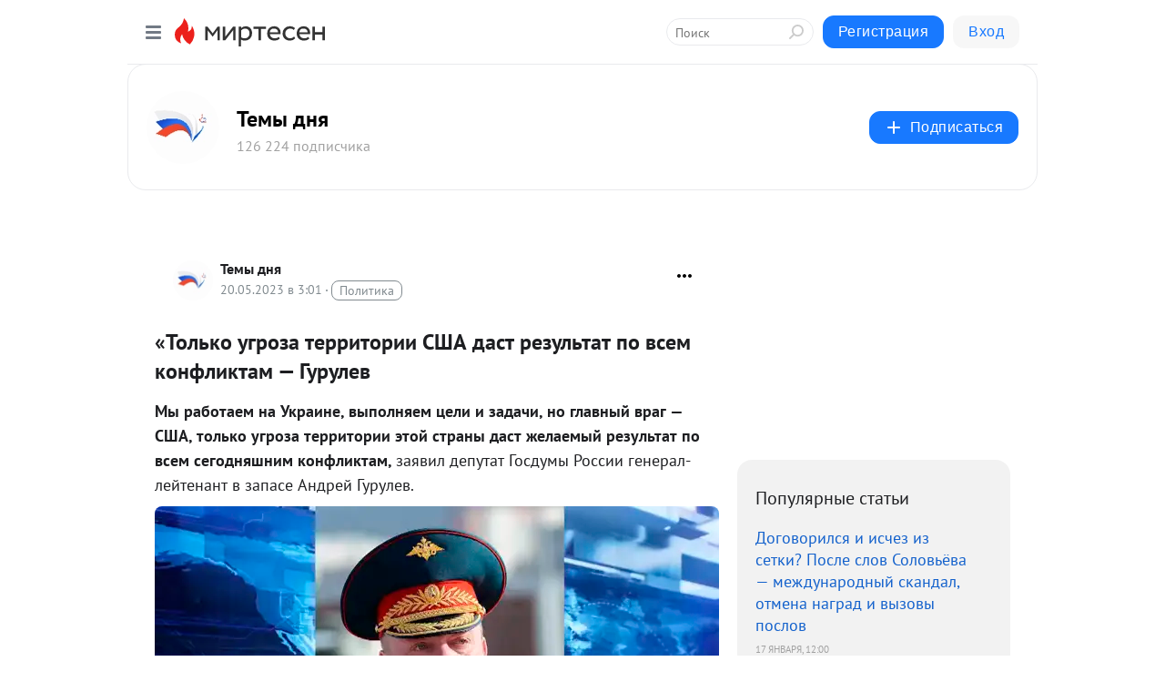

--- FILE ---
content_type: text/html; charset=utf-8
request_url: https://temydnya.mirtesen.ru/blog/43987719107/-Tolko-ugroza-territorii-SSHA-dast-rezultat-po-vsem-konfliktam-G?utm_referrer=mirtesen.ru&utm_medium=from_block_popular_articles
body_size: 36687
content:
<!DOCTYPE html>
<html lang="ru" >
<head>
<meta charset="utf-8" />
<meta name="robots" content="all"/>
<script>window.__SM_COUNTER_ID = 45130;</script>
<title data-react-helmet="true">«Только угроза территории США даст результат по всем конфликтам — Гурулев - Темы дня - Медиаплатформа МирТесен</title>
<meta name="viewport" content="width=device-width, initial-scale=1"/>
<meta name="yandex-verification" content="d028e9aaa71bff95"/>
<meta data-react-helmet="true" name="description" content="Мы работаем на Украине, выполняем цели и задачи, но главный враг — США, только угроза территории этой страны даст желаемый результат по всем сегодняшним конфликтам, заявил депутат Госдумы России генерал-лейтенант в запасе Андрей Гурулев. «Мы пока не можем, либо не хотим. Разумеется, мы способны им - 20 мая - 43987719107 - Медиаплатформа МирТесен"/><meta data-react-helmet="true" name="keywords" content="одноклассники, однокурсники, соседи, сослуживцы, мир тесен, земляки, старые друзья, география, блоги домов, события вокруг, социальная сеть, карта, дом, работа, web 2.0"/><meta data-react-helmet="true" property="og:image" content="https://r1.mt.ru/r1/photoE889/20515548797-0/jpg/bp.jpeg"/><meta data-react-helmet="true" property="og:image:width" content="1200"/><meta data-react-helmet="true" property="og:image:height" content="628"/><meta data-react-helmet="true" property="og:image:alt" content="«Только угроза территории США даст результат по всем конфликтам — Гурулев - Темы дня - Медиаплатформа МирТесен"/><meta data-react-helmet="true" property="twitter:image" content="https://r1.mt.ru/r1/photoE889/20515548797-0/jpg/bp.jpeg"/><meta data-react-helmet="true" property="vk:image" content="https://r1.mt.ru/r1/photoE889/20515548797-0/jpg/bp.jpeg"/><meta data-react-helmet="true" property="og:description" content="Мы работаем на Украине, выполняем цели и задачи, но главный враг — США, только угроза территории этой страны даст желаемый результат по всем сегодняшним конфликтам, заявил депутат Госдумы России генерал-лейтенант в запасе Андрей Гурулев. «Мы пока не можем, либо не хотим. Разумеется, мы способны им - 20 мая - 43987719107 - Медиаплатформа МирТесен"/><meta data-react-helmet="true" property="twitter:description" content="Мы работаем на Украине, выполняем цели и задачи, но главный враг — США, только угроза территории этой страны даст желаемый результат по всем сегодняшним конфликтам, заявил депутат Госдумы России генерал-лейтенант в запасе Андрей Гурулев. «Мы пока не можем, либо не хотим. Разумеется, мы способны им - 20 мая - 43987719107 - Медиаплатформа МирТесен"/><meta data-react-helmet="true" property="og:site_name" content="Темы дня - МирТесен"/><meta data-react-helmet="true" property="og:site" content="Темы дня - МирТесен"/><meta data-react-helmet="true" property="og:type" content="article"/><meta data-react-helmet="true" property="og:url" content="https://temydnya.mirtesen.ru/blog/43987719107/-Tolko-ugroza-territorii-SSHA-dast-rezultat-po-vsem-konfliktam-G"/><meta data-react-helmet="true" property="og:title" content="«Только угроза территории США даст результат по всем конфликтам — Гурулев - Темы дня - Медиаплатформа МирТесен"/><meta data-react-helmet="true" property="twitter:card" content="summary_large_image"/><meta data-react-helmet="true" property="twitter:title" content="«Только угроза территории США даст результат по всем конфликтам — Гурулев - Темы дня - Медиаплатформа МирТесен"/>
<link data-react-helmet="true" rel="image_src" href="https://r1.mt.ru/r1/photoE889/20515548797-0/jpg/bp.jpeg"/><link data-react-helmet="true" rel="canonical" href="https://temydnya.mirtesen.ru/blog/43987719107/-Tolko-ugroza-territorii-SSHA-dast-rezultat-po-vsem-konfliktam-G"/><link data-react-helmet="true" rel="index" href="https://temydnya.mirtesen.ru"/><link data-react-helmet="true" rel="alternate" type="application/atom+xml" title="Темы дня - МирТесен" href="https://temydnya.mirtesen.ru/blog/atom"/><link data-react-helmet="true" rel="alternate" type="application/atom+xml" title="Темы дня - МирТесен" href="https://temydnya.mirtesen.ru/blog/rss"/><link data-react-helmet="true" rel="icon" href="/favicon.ico" type="image/x-icon" sizes="16x16"/><link data-react-helmet="true" rel="shortcut icon" href="/favicon.ico" type="image/x-icon" sizes="16x16"/>

<link rel="stylesheet" href="https://alpha.mirtesen.ru/assets/modern/bundle.async.390fc67b829a9a691b15.css" media="print" onload="this.media='all'">
<link rel="stylesheet" href="https://alpha.mirtesen.ru/assets/modern/bundle.blog.40ef2de0d009ad6d924a.css" />
</head>
<body >



<div id="root"><div class="app blog-post-page"><div id="layout" class="blog-post-layout"><div id="main-container" class="not-admin"><header id="header"><div class="header-wrapper" style="width:auto"><div class="header-container"><div class="header"><div class="header__navigation"></div></div></div></div></header><div id="three-column-container"><div id="very-left-column" class=""><div class="sticky-wrap" style="left:0"><div class="sticky__content"><div class="left-menu"><div class="left-menu__blog"><div class="left-menu__item left-menu__blog-item"><div class="left-menu__item_title left-menu__item_header">Темы дня</div><span class="left-menu__item_element active">Все новости</span><a class="left-menu__item_element" href="https://temydnya.mirtesen.ru/blog">Все темы дня</a></div><div class="left-menu__item left-menu__blog-item"><div class="left-menu__item_title left-menu__item_header"></div><i class="left-menu__item_delimiter"></i><a class="left-menu__item_element" href="https://temydnya.mirtesen.ru/blog/latest">Новые</a><a class="left-menu__item_element" href="https://temydnya.mirtesen.ru/blog/interesting">Лучшие</a><a class="left-menu__item_element" href="https://temydnya.mirtesen.ru/blog/commented">Обсуждаемые</a><a class="left-menu__item_element" href="https://temydnya.mirtesen.ru/comments">Комментарии</a><a class="left-menu__item_element" href="https://temydnya.mirtesen.ru/people">Участники сайта</a></div></div><div class="left-menu__item" id="topics-menu"><div class="left-menu__item_title" id="topics-menu-title">Рубрики</div><a class="left-menu__item_element" href="//mirtesen.ru/topic/cooking?utm_medium=from_left_sidebar"><span><img src="//static.mtml.ru/images/topics/cooking.svg" alt="cooking" loading="lazy" width="16" height="16"/></span><span>Кулинария</span></a><a class="left-menu__item_element" href="//mirtesen.ru/topic/family?utm_medium=from_left_sidebar"><span><img src="//static.mtml.ru/images/topics/family.svg" alt="family" loading="lazy" width="16" height="16"/></span><span>Дети и семья</span></a><a class="left-menu__item_element" href="//mirtesen.ru/topic/show?utm_medium=from_left_sidebar"><span><img src="//static.mtml.ru/images/topics/show.svg" alt="show" loading="lazy" width="16" height="16"/></span><span>Шоу-бизнес</span></a><a class="left-menu__item_element" href="//mirtesen.ru/topic/politics?utm_medium=from_left_sidebar"><span><img src="//static.mtml.ru/images/topics/politics.svg" alt="politics" loading="lazy" width="16" height="16"/></span><span>Политика</span></a><a class="left-menu__item_element" href="//mirtesen.ru/topic/health?utm_medium=from_left_sidebar"><span><img src="//static.mtml.ru/images/topics/health.svg" alt="health" loading="lazy" width="16" height="16"/></span><span>Здоровье</span></a><button class="left-menu__item_button">Показать все<svg class="svg-icon"><use href="/images/icons.svg?v=1768863#angle-down"></use></svg></button></div><div class="left-menu__item"><div class="left-menu__item_title left-menu__item_header"><a href="https://mirtesen.ru/" class="left-menu__item_title-anchor">Моя лента</a></div><a href="https://mirtesen.ru/chats" class="left-menu__item_element left-menu__item_element_chat" target="_self"><span><img src="//static.mtml.ru/images/icons_v2/chats.svg" alt="ЧАТЫ" loading="lazy" width="16" height="16"/></span><span id="chats-tooltip">ЧАТЫ</span></a><a href="https://mirtesen.ru/polls" class="left-menu__item_element left-menu__item_element_poll" target="_self"><span><img src="//static.mtml.ru/images/icons_v2/vote.svg" alt="Опросы" loading="lazy" width="28" height="28"/></span><span id="polls-tooltip">Опросы</span></a><a href="https://mirtesen.ru/bloggers" class="left-menu__item_element" target="_self"><span><img src="//static.mtml.ru/images/icons_v2/IconBloggersColor.svg" alt="Блогеры" loading="lazy" width="17" height="17"/></span><span id="bloggers-tooltip">Блогеры</span></a><a href="https://mirtesen.ru/user-posts" class="left-menu__item_element" target="_self"><span><img src="//static.mtml.ru/images/icons_v2/IconUserContent.svg" alt="Глас народа" loading="lazy" width="16" height="16"/></span><span id="user-posts-tooltip">Глас народа</span></a><a href="https://mirtesen.ru/popular/liked" class="left-menu__item_element" target="_self"><span><img src="//static.mtml.ru/images/icons_v2/IconPopularColor.svg" alt="Популярное" loading="lazy" width="13" height="16"/></span><span id="popular-posts-tooltip">Популярное</span></a><a href="https://mirtesen.ru/popular/commented" class="left-menu__item_element" target="_self"><span><img src="//static.mtml.ru/images/icons_v2/IconDiscussColor.svg" alt="Обсуждаемое" loading="lazy" width="14" height="14"/></span><span id="commented-posts-tooltip">Обсуждаемое</span></a></div><div class="left-menu__item" id="common-menu"><a href="https://k41tv.app.link/sidebarlink" class="btn btn-primary btn-primary_left-menu" target="_blank" id="app-tooltip"><svg class="svg"><use href="/images/icons.svg#app-icon"></use></svg><span class="left-menu__item_element-text">Мессенджер МТ</span></a><a href="https://info.mirtesen.ru/about" class="left-menu__item_element" target="_blank"><span><img src="//static.mtml.ru/images/icons_v2/IconAbout.svg" alt="О компании" loading="lazy" width="9" height="14"/></span><span class="left-menu__item_element-text">О компании</span></a><a href="https://info.mirtesen.ru/glagol" class="left-menu__item_element" target="_blank"><span><img src="//static.mtml.ru/images/icons_v2/icon-glagol.svg" alt="О редакции ГлагоL" loading="lazy" width="8" height="13"/></span><span class="left-menu__item_element-text">О редакции ГлагоL</span></a><a href="https://info.mirtesen.ru/news" class="left-menu__item_element" target="_blank"><span><img src="//static.mtml.ru/images/icons_v2/IconNews.svg" alt="Новости" loading="lazy" width="16" height="14"/></span><span class="left-menu__item_element-text">Новости</span></a><a href="https://info.mirtesen.ru/partners" class="left-menu__item_element" target="_blank"><span><img src="//static.mtml.ru/images/icons_v2/IconPartners.svg" alt="Партнерам" loading="lazy" width="16" height="13"/></span><span class="left-menu__item_element-text">Партнерам</span></a><a href="https://info.mirtesen.ru/promo" class="left-menu__item_element" target="_blank"><span><img src="//static.mtml.ru/images/icons_v2/IconAdvertizing.svg" alt="Рекламодателям" loading="lazy" width="17" height="16"/></span><span class="left-menu__item_element-text">Рекламодателям</span></a><a href="https://mirtesen.ru/feedback/report" class="left-menu__item_element" target="_blank"><span><img src="//static.mtml.ru/images/icons_v2/IconFeedback.svg" alt="Обратная связь" loading="lazy" width="16" height="13"/></span><span class="left-menu__item_element-text">Обратная связь</span></a><a href="https://mirtesen.ru/feedback/report/spam" class="left-menu__item_element" target="_blank"><span><img src="//static.mtml.ru/images/icons_v2/IconSpam.svg" alt="Пожаловаться на спам" loading="lazy" width="15" height="14"/></span><span class="left-menu__item_element-text">Пожаловаться на спам</span></a><a href="https://info.mirtesen.ru/agreement" class="left-menu__item_element" target="_blank"><span><img src="//static.mtml.ru/images/icons_v2/IconAgreement.svg" alt="Соглашение" loading="lazy" width="15" height="16"/></span><span class="left-menu__item_element-text">Соглашение</span></a><a href="https://info.mirtesen.ru/recommendation_rules" class="left-menu__item_element" target="_blank"><span><img src="//static.mtml.ru/images/icons_v2/IconAgreement.svg" alt="Рекомендательные технологии" loading="lazy" width="15" height="16"/></span><span class="left-menu__item_element-text">Рекомендательные технологии</span></a></div></div><p class="recommendation-tech">На информационном ресурсе применяются <a href="https://info.mirtesen.ru/recommendation_rules">рекомендательные технологии</a> (информационные технологии предоставления информации на основе сбора, систематизации и анализа сведений, относящихся к предпочтениям пользователей сети &quot;Интернет&quot;, находящихся на территории Российской Федерации)</p><div class="mt-tizer-ad-block"><div class="partner-block-wrapper"><div id="unit_99821"></div></div></div></div></div></div><div id="content-container"><div id="secondary-header" class="secondary-header secondary-header_blog"><div class="secondary-header__middle"><div id="secondary-header-logo" class="secondary-header__logo-outer"><div class="secondary-header__logo-wrap"><a class="userlogo userlogo_xl" href="https://temydnya.mirtesen.ru/?utm_referrer=mirtesen.ru" title="" target="" data-rjs="2"></a></div></div><div class="secondary-header__title-wrap"><div class="secondary-header__title-subscribers"><h2 class="secondary-header__title"><a class="secondary-header__title-link" href="https://temydnya.mirtesen.ru/?utm_referrer=mirtesen.ru" style="color:#000" rel="nofollow">Темы дня</a></h2><i class="secondary-header__subscribers">126 224 подписчика</i></div></div><div><div id="mt-dropdown-menu" class="mt-dropdown-menu"><button appearance="btn" title="Подписаться" type="button" class="mt-dropdown-menu__btn btn btn-primary"><svg class="svg-icon"><use href="/images/icons.svg?v=1768863#cross"></use></svg>Подписаться</button></div></div></div></div><div class="blog-post-item blog-post-item_tile"><div id="double-column-container"><div id="right-column"><div class="partner-block-wrapper"><div id="unit_103944"></div></div><div class="right-column-posts"><h3 class="right-column-posts__title">Популярные статьи</h3><ul class="right-column-posts_list"><li class="right-column-posts_list_item"><a href="//temydnya.mirtesen.ru/blog/43711337555?utm_referrer=mirtesen.ru&amp;utm_medium=from_block_popular_articles" class="right-column-posts_list_item__link"><span class="right-column-posts_list_item__title">Договорился и исчез из сетки? После слов Соловьёва — международный скандал, отмена наград и вызовы послов</span><span class="right-column-posts_list_item__date"></span></a></li><li class="right-column-posts_list_item"><a href="//temydnya.mirtesen.ru/blog/43828530630?utm_referrer=mirtesen.ru&amp;utm_medium=from_block_popular_articles" class="right-column-posts_list_item__link"><span class="right-column-posts_list_item__title">Скоморохи...</span><span class="right-column-posts_list_item__date"></span></a></li><li class="right-column-posts_list_item"><a href="//temydnya.mirtesen.ru/blog/43711238055?utm_referrer=mirtesen.ru&amp;utm_medium=from_block_popular_articles" class="right-column-posts_list_item__link"><span class="right-column-posts_list_item__title">Ибрагим и Махмуд напали на даму в подъезде, а после затравили её в Сети: Угомонились только благодаря &quot;Русской общине&quot;</span><span class="right-column-posts_list_item__date"></span></a></li></ul></div><div class="partner-block-wrapper"><div id="unit_103939"></div></div><div class="right-column-comments right-column-comments_blog"><h3 class="right-column-comments__title">Свежие комментарии</h3><ul class="right-column-comments-list"><li class="right-column-comments-item"><a href="https://mirtesen.ru/people/99451101" class="right-column-comments-item__author"><span class="userlogo userlogo_s" href="" title="" target="" data-rjs="2"></span><div class="right-column-comments-item__author__info"><i class="right-column-comments-item__author__name" style="color:hsl(174, 70%, 50%)">Александр Батт</i><i class="right-column-comments-item__pubdate"></i></div></a><div class="right-column-comments-item__post"><span class="right-column-comments-item__post__message">Чтобы окончательно добить Россию? А вот в Царской России был порядок. И не было проблем с мигрантами. Каждый знал сво...</span><span class="right-column-comments-item__post__title">Этнический захват...</span></div></li><li class="right-column-comments-item"><a href="https://mirtesen.ru/people/99451101" class="right-column-comments-item__author"><span class="userlogo userlogo_s" href="" title="" target="" data-rjs="2"></span><div class="right-column-comments-item__author__info"><i class="right-column-comments-item__author__name" style="color:hsl(174, 70%, 50%)">Александр Батт</i><i class="right-column-comments-item__pubdate"></i></div></a><div class="right-column-comments-item__post"><span class="right-column-comments-item__post__message">В Царской России был порядок. И не было проблем с мигрантами. Каждый знал свое место. Нужно возвращаться к самодержав...</span><span class="right-column-comments-item__post__title">Этнический захват...</span></div></li><li class="right-column-comments-item"><a href="https://mirtesen.ru/people/99451101" class="right-column-comments-item__author"><span class="userlogo userlogo_s" href="" title="" target="" data-rjs="2"></span><div class="right-column-comments-item__author__info"><i class="right-column-comments-item__author__name" style="color:hsl(174, 70%, 50%)">Александр Батт</i><i class="right-column-comments-item__pubdate"></i></div></a><div class="right-column-comments-item__post"><span class="right-column-comments-item__post__message">Юродствуете.</span><span class="right-column-comments-item__post__title">В России грядёт н...</span></div></li></ul></div><div class="partner-block-wrapper"><div id="unit_99810"></div></div><div class="partner-block-wrapper"><div id="unit_95080"></div></div><div class="sticky2" style="top:30px"><div class="partner-block-wrapper"><div id="unit_103947"></div></div></div></div><div id="content-column" class="content-column"><div class="adfox-top"><div class="partner-block-wrapper"><div id="unit_99815"></div></div><div class="partner-block-wrapper"><div id="unit_99815"></div></div></div><article class="blog-post" id="post_43987719107" itemscope="" itemType="http://schema.org/NewsArticle"><meta itemscope="" itemProp="mainEntityOfPage" itemType="https://schema.org/WebPage" itemID="https://temydnya.mirtesen.ru/blog/43987719107/-Tolko-ugroza-territorii-SSHA-dast-rezultat-po-vsem-konfliktam-G" content=""/><meta itemProp="datePublished" content="2023-05-20T03:01:05.000Z"/><meta itemProp="dateModified" content="2023-05-20T03:01:05.000Z"/><span itemscope="" itemType="https://schema.org/Organization" itemProp="publisher"><meta itemProp="name" content="Темы дня"/><span itemscope="" itemType="https://schema.org/ImageObject" itemProp="logo"><meta itemProp="url" content="//mtdata.ru/u5/photoD0F0/20233075829-0/original.jpeg"/></span></span><meta itemProp="image" content="https://r1.mt.ru/r1/photoE889/20515548797-0/jpg/bp.jpeg"/><div class="blog-post__header"><div class="blog-post__author" rel="author"><span class="blog-post__author-avatar"><a class="userlogo" href="//temydnya.mirtesen.ru?utm_referrer=mirtesen.ru" title="" target="_self" data-rjs="2"></a></span><div><a class="blog-post__author-name" href="//temydnya.mirtesen.ru" target="_blank"><span itemProp="author">Темы дня</span></a><div class="blog-post__info"><div class="blog-post__pubdate"></div><h3 class="blog-post__topic-category-wrapper"><a class="blog-post__topic-category" href="//mirtesen.ru/topic/politics?utm_medium=from_headline_topic_button"><span>Политика</span></a></h3></div></div></div><div><button title="Подписаться" class="btn blog-post__header-subscribe btn-primary">Подписаться</button></div><div id="mt-dropdown-menu" class="mt-dropdown-menu context-dropdown"><button type="button" class="mt-dropdown-menu__btn"><svg class="svg-icon"><use href="/images/icons.svg?v=1768863#more"></use></svg></button></div></div><h1 class="blog-post__title" itemProp="headline">«Только угроза территории США даст результат по всем конфликтам — Гурулев</h1><div class="partner-block-wrapper"><div id="unit_103965"></div></div><div class="blog-post__text" itemProp="articleBody"><div> <div><strong>Мы работаем на Украине, выполняем цели и задачи, но главный враг — США, только угроза территории этой страны даст желаемый результат по всем сегодняшним конфликтам, </strong>заявил депутат Госдумы России генерал-лейтенант в запасе Андрей Гурулев.</div> </div> <div> <div><img class="POST_IMAGE " src="https://r1.mt.ru/r1/photoE889/20515548797-0/jpg/bp.webp"  data-src="https://cont.ws/uploads/pic/2023/5/2%20%2887%29.jpg" alt=""width="620"height="auto"loading="lazy"/></div> <p>«Мы пока не можем, либо не хотим. Разумеется, мы способны им угрожать, значит, что сегодня пока что-то мешает», — сказал депутат.<div id="unit_101877"><a href="https://smi2.ru/" ></a></div>
<script type="text/javascript" charset="utf-8">
  (function() {
    var sc = document.createElement('script'); sc.type = 'text/javascript'; sc.async = true;
    sc.src = '//smi2.ru/data/js/101877.js'; sc.charset = 'utf-8';
    var s = document.getElementsByTagName('script')[0]; s.parentNode.insertBefore(sc, s);
  }());
</script></p> <p><strong>Он прогнозирует, что после Украины США и НАТО спровоцируют конфликт в Иране, во всех странах Арабского мира, «война развяжется там намного масштабнее, чем на Украине».</strong></p> <p>«Когда там закончится, то Китай на ладони. Дело не в Тайване, это просто зажигалка небольшая», — отметил Гурулев.</p> <p><strong>Крайне серьезная тема, по его словам, — Арктика.</strong></p> <p>«После Украины пиндосы полезут в Арктику, втягивая туда Финляндию и Швецию, зачем их и засунули в НАТО. Я бы хотел, чтобы в ОДКБ оживились. Предельно понятно, что это не локальный конфликт, а борьба со всем НАТО, прямая угроза территории РФ, а это угроза для всех стран», — сказал депутат.</p> <p><strong>По его словам, нужны варианты решения на действия НАТО.</strong></p> <p>«На саммит НАТО надо ответить чем? Учениями стратегических сил? Мы их уже провели. Я хочу напомнить, что когда групировка советских войск в Германии находилась, мы в рамках учений осуществляли планы, доходив до Ла-Манша своими общевойсковыми, танковыми соединениями и объединениями после серии последовательных ядерных ударов тактическим оружием. Постепенно выходили на Ла-Манш, полностью до Португалии. Давайте эти учения проведем в режиме реального времени с теми групировками, которые сегодня находятся на территории Украины и нашей страны.<div id="unit_103966"><a href="https://smi2.ru/" ></a></div>
<script type="text/javascript" charset="utf-8">
  (function() {
    var sc = document.createElement('script'); sc.type = 'text/javascript'; sc.async = true;
    sc.src = '//smi2.ru/data/js/103966.js'; sc.charset = 'utf-8';
    var s = document.getElementsByTagName('script')[0]; s.parentNode.insertBefore(sc, s);
  }());
</script> Если мы готовы это делать обычным оружием, то соотношение сил и средств будет не в нашу пользу, это может позволить только обороняться, а нам надо разгромить противника, который против нас подписывает планы», — заявил депутат.</p> <p><strong>Он обратил внимание на то, что НАТО втягивает в конфликты Японию и Южную Корею.</strong></p> <p>«Пришло время не просто политических организаций, таких как ШОС или БРИКС (хотя принятие международной валюты в рамках БРИКС было бы сильным шагом). Надо иметь союзников, связанных в военном, экономическом, информационном плане, которые по единому замыслу будут проводить мероприятия по отражению агрессии блока НАТО и их сателлитов», — призвал Гурулев.</p> <p><strong>Он возразил тем, кто называет его высказывания экстремистскими.</strong></p> <p>«Мои высказывания похожи на то, что надо нашу страну сохранить, дать ей будущее, и чтобы больше никто не пытался нам нагадить. Если у нас с кем-то будет совместный военный блок, то мы сможем провести совместные учения применения стратегических ядерных сил, совместные летно-авиационные учения, сухопутных группировок, межвидовые, которые покажут наши планы по противодействию НАТО. Решения лежат на поверхности», — считает Гурулев.</p> <p>Отражая эти удары, планируя совместные действия с союзником, надо четко понимать, что ответно-встречный удар это только оборона, а победа достигается только наступлением, подчеркнул он.</p> <p><strong>«Решимость и воля — на сегодня ключевые моменты, это нас приведет к победе. Вопрос стоит во времени, ресурсах, потерях. Для себя мы должны эти моменты уменьшить, а у противника увеличить»</strong>, — заключил Гурулев.</p> <p><a rel="nofollow ugc noreferrer noopener" href="https://eadaily.com/ru/news/2023/05/18/tolko-ugroza-territorii-ssha-dast-rezultat-po-vsem-konfliktam-gurulev">https://eadaily.com/ru/news/20...</a></p> <div> <div> <h1>Евгений Сатановский: Нам есть за что поблагодарить западных политиков</h1> </div> </div> <div> <div> <div> <div><img class="POST_IMAGE " src="https://r2.mt.ru/r1/photo3EAE/20738621646-0/jpg/bp.webp"  data-src="https://cont.ws/uploads/pic/2023/5/91%20%2818%29.jpg" alt=""width="620"height="auto"loading="lazy"/></div> <p><strong>Вот обижаемся мы на западных политиков, обижаемся… Не уважают они ни страну нашу, ни тех, кто ей командуют, ни население, которое в ней живёт. Откровенно презирают и всячески это демонстрируют. В лицо плюют. Оскорбляют по-всякому, делая это с немалой выдумкой и не без грубости — да что там, «не без грубости»! Хамят как заведенные, сильно напоминая всеми своими словами и действиями чморение мелкими дворовыми гопниками ботаника-терпилы.</strong></p> <p>Сюжет, более чем хорошо известный интеллигенции старых советских времён, когда закрытых для посторонних посёлков считай, что и не было, и все ходили по одним улицам. Советскую элиту, которая, к слову, этого поименования действительно заслуживала, мы в расчёт не берём — среди них уличные гопники не встречались, хотя взрослого хамла было немало, да и «золотая молодёжь» — понятие вполне советского происхождения.</p> <p><strong>В общем, опускают они нас по-всякому, адекватного ответа не получая и оттого позволяя себе всё больше и больше, так что уже и отвечать им словесно не хочется, а единственное, чего хочется, — набить морды лица по списку (в лучшем случае), либо в соответствии с помянутым списком выстроить рядом у какой-нибудь длинной-предлинной стенки и чесануть по этой череде остолопов очередью, веером от бедра. А потом предать земле (можно с почестями, в соответствии с рангом и занимаемым при жизни положением, коли придёт кому в голову такая охота) и прочесть над всеми ними кадиш, либо какую другую погребальную молитву.</strong></p> <p>Ну, или не заморачиваться и ничего специально не читать. Г-сподь, коли он существует, приберёт тех, кто ему зачем-то в делах его, промыслить которые смертные не в силах, понадобится, а прочие пускай катятся к дьяволу, в ад. Там им самое место.</p> <p><strong>Однако, поскольку пока что никакой реакции, кроме бесячего талдыченья про «красные линии» от нас ни на что не следует, и даже откровенных врагов нашей страны, непрерывно работающих над тем, чтобы её уничтожить, мы пальцем не трогаем и с ними ведём переговоры (о чём и зачем, автору разъяснить никто не сможет и, сколько он может судить, никому из людей адекватных не сможет, так что скорее всего в переговорах этих речь идёт о том, как именно половчее родину продать, какой величины должны быть 30 сребреников имени Иуды Искариота по текущему курсу и кому именно они должны достаться), попробуем вынести для себя из этой ситуации хоть что-то положительное.</strong></p> <p>Должно же оно в ней где-нибудь быть зарыто? Урок там какой жизненный или мысль назидательную, а то и целых две. Поскольку из какой угодно ситуации можно и должно вывести урок на будущее.</p> <p><strong>Во-первых мы всем нашим гонителям и хулителям вполне можем быть благодарны — и автор здесь отнюдь не шутит. За их откровенность. За то, что они нас, пытаясь угробить и загнобить, тренируют и натаскивают страну на выживание.</strong></p> <p><strong>За то, что проявляют, кто чего стоит — на всех уровнях, включая высший, который при дворе парит в эмпиреях, берегов не чуя, краёв не видя и видеть их не желая. Проверка — она всем проверка, как говаривал герой артиста Евгения Лонова в старом фильме Эльдара Рязанова. От последнего работяги до президента и его министров и генералов.</strong></p> <p><strong>Во-вторых, не только у них там, за кордоном, но и у нас, внутри, они словно лакмусовая бумажка выявляют, кто есть кто на самом деле. И то, что пока никто не составляет даже теоретических проскрипционных списков, ни внешних, ни внутренних персонажей, которые этого более чем заслуживают и списков тех не реализует, так это только пока. Временная недоработка системы.</strong></p> <p><a rel="nofollow ugc noreferrer noopener" href="https://t.me/oldhellboy/5868">Источник</a></p> </div> </div> </div> <p> </p> </div></div><div id="panda_player" class="panda-player"></div><div class="blog-post__subscribe"><p class="blog-post__subscribe-text">Понравилась статья? Подпишитесь на канал, чтобы быть в курсе самых интересных материалов</p><a href="#" class="btn btn-primary">Подписаться</a></div><ul class="mt-horizontal-menu mt-horizontal-menu_list mt-horizontal-menu_multiline-left post-tags"><li><a href="/hashtags/%D0%BF%D1%80%D0%BE%D1%88%D0%BB%D0%BE%D0%B5" class="tag-label-2 tag-label-2_sm"><span>прошлое</span></a><meta itemProp="about" content="прошлое"/></li><li><a href="/hashtags/%D0%BF%D0%BE%D0%BB%D0%B8%D1%82%D0%B8%D0%BA%D0%B0" class="tag-label-2 tag-label-2_sm"><span>политика</span></a><meta itemProp="about" content="политика"/></li><li><a href="/hashtags/%D1%80%D1%83%D1%81%D0%BE%D1%84%D0%BE%D0%B1%D0%B8%D1%8F%20-%20%D1%8D%D1%82%D0%BE%20%D0%B1%D0%BE%D0%BB%D0%B5%D0%B7%D0%BD%D1%8C" class="tag-label-2 tag-label-2_sm"><span>русофобия - это болезнь</span></a><meta itemProp="about" content="русофобия - это болезнь"/></li><li><a href="/hashtags/%D1%87%D0%B8%D0%BD%D0%BE%D0%B2%D0%BD%D0%B8%D0%BA%D0%B8" class="tag-label-2 tag-label-2_sm"><span>чиновники</span></a><meta itemProp="about" content="чиновники"/></li><li><a href="/hashtags/%D0%A3%D0%BA%D1%80%D0%B0%D0%B8%D0%BD%D0%B0" class="tag-label-2 tag-label-2_sm"><span>Украина</span></a><meta itemProp="about" content="Украина"/></li><li><a href="/hashtags/%D0%BC%D0%B0%D1%80%D0%B0%D0%B7%D0%BC%20%D0%BA%D1%80%D0%B5%D0%BF%D1%87%D0%B0%D0%BB" class="tag-label-2 tag-label-2_sm"><span>маразм крепчал</span></a><meta itemProp="about" content="маразм крепчал"/></li><li><a href="/hashtags/%D0%A1%D0%A8%D0%90" class="tag-label-2 tag-label-2_sm"><span>США</span></a><meta itemProp="about" content="США"/></li><li><a href="/hashtags/%D0%97%D0%B0%D0%BF%D0%B0%D0%B4" class="tag-label-2 tag-label-2_sm"><span>Запад</span></a><meta itemProp="about" content="Запад"/></li><li><a href="/hashtags/%D1%8D%D1%82%D1%83%20%D1%81%D1%82%D1%80%D0%B0%D0%BD%D1%83%20%D0%BD%D0%B5%20%D0%BF%D0%BE%D0%B1%D0%B5%D0%B4%D0%B8%D1%82%D1%8C" class="tag-label-2 tag-label-2_sm"><span>эту страну не победить</span></a><meta itemProp="about" content="эту страну не победить"/></li><li><a href="/hashtags/%D0%A1%D0%A1%D0%A1%D0%A0" class="tag-label-2 tag-label-2_sm"><span>СССР</span></a><meta itemProp="about" content="СССР"/></li><li><a href="/hashtags/%D0%A1%D0%92%D0%9E" class="tag-label-2 tag-label-2_sm"><span>СВО</span></a><meta itemProp="about" content="СВО"/></li><li><a href="/hashtags/%D0%BE%D0%BF%D0%BF%D0%BE%D0%B7%D0%B8%D1%86%D0%B8%D1%8F" class="tag-label-2 tag-label-2_sm"><span>оппозиция</span></a><meta itemProp="about" content="оппозиция"/></li><li><a href="/hashtags/%D1%81%D0%BE%D1%81%D0%B5%D0%B4%D0%B8" class="tag-label-2 tag-label-2_sm"><span>соседи</span></a><meta itemProp="about" content="соседи"/></li><li><a href="/hashtags/%D0%A0%D0%BE%D1%81%D1%81%D0%B8%D1%8F" class="tag-label-2 tag-label-2_sm"><span>Россия</span></a><meta itemProp="about" content="Россия"/></li><li><a href="/hashtags/%D0%B8%D0%BD%D1%82%D0%B5%D1%80%D0%BD%D0%B5%D1%82" class="tag-label-2 tag-label-2_sm"><span>интернет</span></a><meta itemProp="about" content="интернет"/></li><li><a href="/hashtags/%D0%BF%D1%80%D0%BE%D0%B8%D1%81%D1%88%D0%B5%D1%81%D1%82%D0%B2%D0%B8%D1%8F" class="tag-label-2 tag-label-2_sm"><span>происшествия</span></a><meta itemProp="about" content="происшествия"/></li></ul><div class="blog-post__footer"><div class="post-controls"><div><div class="post-actions"><div class="post-actions__push"></div></div></div></div></div><span></span></article><nav class="pagination"><ul class="blog-post__pagination"><li><a href="https://temydnya.mirtesen.ru/blog/43328755482/Kitay-prizval-vse-posolstva-ubrat-flagi-Ukrayinyi-i-plakatyi-v-e?utm_referrer=mirtesen.ru"><span class="blog-post__pagination__arrow">←</span>Предыдущая тема</a></li><li class="blog-post__pagination__symbol"> | </li><li><a href="https://temydnya.mirtesen.ru/blog/43925414719/Migrantyi-zapretili-ispolnyat-gimn-Rossii-CHto-potom-Priehali-pa?utm_referrer=mirtesen.ru">Следующая тема<span class="blog-post__pagination__arrow">→</span></a></li></ul></nav><div class="partner-block-wrapper"><div id="unit_103916"></div></div><span></span><div class="adfox-outer blog-post-item__ad-block"><div class="partner-block-wrapper"><div id="unit_99816"></div></div></div></div></div><div class="blog-post-bottom-partners"><div class="partner-block-wrapper"><div id="unit_103941"></div></div><div class="partner-block-wrapper"><div id="unit_95079"></div></div><div class="partner-block-wrapper"><div id="unit_95031"></div></div></div></div></div></div></div><div style="position:fixed;bottom:50px;right:0;cursor:pointer;transition-duration:0.2s;transition-timing-function:linear;transition-delay:0s;z-index:10;display:none"><div id="scroll-top"><div>наверх</div></div></div></div><div></div></div></div>
<div id="messenger-portal" class="messenger-embedded"></div>
<script>window.__PRELOADED_STATE__ = {"blogDomain":{},"promotion":{"popup":{},"activeTab":"platform","sections":{"platform":{"title":"Реклама на Платформе","isMenu":true,"changed":false,"forDevs":true},"settings":{"title":"Настройки рекламы","isMenu":true,"changed":false,"forDevs":true},"item":{"title":"Редактирование объекта","isMenu":false,"changed":false,"forDevs":true},"itemAdd":{"title":"Добавление объекта","isMenu":false,"changed":false,"forDevs":true},"deposit":{"title":"Пополнение баланса","isMenu":false,"changed":false,"forDevs":true},"stats":{"title":"Статистика рекламы","isMenu":true,"changed":false,"forDevs":true}},"changed":{"platform":false,"settings":false,"item":false,"stats":false},"data":{"platform":"","settings":{"currentBalance":0,"spentBalance":0,"groupItem":{"id":null,"status":"STATUS_PENDING","dateStart":null,"dateEnd":null,"fullClicksLimit":null,"dayClicksLimit":null,"clickPrice":null,"utmSource":null,"utmMedium":null,"utmCampaign":null,"targetGeoIds":null,"targetIsMale":null,"targetAgeMin":null,"targetAgeMax":null,"targetTime":null,"title":null,"canChangeStatus":null,"inRotation":false,"fullClicks":0,"dayClicks":0},"blogpostItems":[]},"item":{"id":null,"status":"STATUS_PENDING","dateStart":null,"dateEnd":null,"fullClicksLimit":null,"dayClicksLimit":null,"clickPrice":null,"utmSource":null,"utmMedium":null,"utmCampaign":null,"targetGeoIds":null,"targetIsMale":null,"targetAgeMin":null,"targetAgeMax":null,"targetTime":null,"title":null,"canChangeStatus":null,"inRotation":false,"fullClicks":0,"dayClicks":0},"itemAdd":{"url":null},"deposit":{"value":""},"stats":{"periodFrom":"2025-12-30","periodTo":"2026-01-19"}},"errors":{}},"editComments":{"activeTab":"stats","sections":{"stats":{"title":"Статистика","isMenu":true,"changed":false,"forDevs":true},"settings":{"title":"Настройки","isMenu":true,"changed":false,"forDevs":true}},"changed":{"stats":false,"settings":false},"data":{"stats":{"periodFrom":"2026-01-12","periodTo":"2026-01-19"},"settings":{"applyForCommentsEnabled":0,"commonEnabled":0,"siteEnabled":0,"keyWords":[]}},"errors":{}},"actionVote":{},"header":{"sidebarEnabled":false,"sidebarIsOpen":false},"messageNotifications":{"items":[],"startFrom":0,"nextFrom":0,"hasMoreItems":true,"busy":false},"activityNotifications":{"items":[],"nextFrom":"","hasMoreItems":true,"busy":false},"headerSearch":{"value":"","result":{"people":[],"groups":[],"posts":[]},"isLoading":false,"hasResults":false},"rssEditor":{"editKey":null,"type":"add","loading":{"defaultImage":false},"values":{"maxTextLength":0,"publicationDelay":0,"useFullText":false,"useShortDesctiption":false,"ignoreMediaTags":false,"rssSourceLink":"","autoRefreshImportedThemes":false,"pregTemplateTextSearch":"","pregTemplateTextChange":"","xpathLongText":"","xpathImage":"","showCategory":"","importCategory":"","keepImages":false,"keepLinks":false,"keepIframes":false,"useEmbedCode":false,"useYandexTurbo":false,"addYandexGenreTags":false,"loadingTimout":0,"hideSourceLink":false,"defaultImage":""}},"telegramEditor":{"editKey":null,"type":"add","values":{"username":null,"signature":""}},"auth":{"user":null,"groupPrivileges":{},"viewedTooltips":{}},"authForm":{"isBusy":false,"widgetId":"0","instances":{"0":{"isOpen":false,"activeTab":"login","callAndSmsLimits":{"apiLimits":{"smsAllowed":true,"callAllowed":true,"smsTimeLimitExceededMsg":"","callTimeLimitExceededMsg":""},"timers":{}},"params":{"login":{"phone":"","code":"","mode":"SMS","step":"","errorMap":{}},"loginByEmail":{"email":"","password":"","remember":"on","step":"","errorMap":{}},"registration":{"name":"","lastname":"","email":"","phone":"","code":"","mode":"SMS","step":"","errorMap":{}},"registrationByEmail":{"email":"","name":"","phone":"","code":"","mode":"SMS","step":"","errorMap":{}},"password":{"email":"","errorMap":{}}}}}},"blogModerators":{"staff":[],"popup":{"popupType":null,"userInfo":null},"errors":{},"radioBtnValue":null},"logoEditor":{"image":null,"allowZoomOut":false,"position":{"x":0.5,"y":0.5},"scale":1,"rotate":0,"borderRadius":0,"width":100,"height":100,"border":0,"isEmpty":true,"type":"blog"},"headerBackgroundEditor":{"image":null,"type":"blog","allowZoomOut":false,"position":{"x":0.5,"y":0.5},"scale":1,"rotate":0,"borderRadius":0,"blogHeight":240,"profileHeight":240,"border":0,"isEmpty":true},"titleEditor":{"title":""},"secondaryHeader":{"logoSwitcher":false,"titleSwitcher":false,"backgroundSwitcher":false,"logoEditor":false,"titleEditor":false,"backgroundEditor":false},"blogMenuSettings":{"isChanged":false,"menuItems":[],"currentIndex":null,"menuItem":{},"staticWidgetsToRemove":[],"context":{"add":{"title":"Добавление раздела","saveButton":"Добавить"},"edit":{"title":"Раздел: ","saveButton":"Сохранить","remove":"Удалить раздел"}},"errors":{}},"siteSettings":{},"siteSettingsLeftMenu":{"sitesDropdown":false},"promotionLeftMenu":{},"editCommentsLeftMenu":{},"blogPostList":{"searchValue":"","search":{"results":[],"page":0,"hasMore":true,"isLoading":false},"blogPostList":[],"hasMoreItems":true,"page":1,"title":"","tag":"","period":"","before":"","after":"","status":"","sort":""},"blogPostEditor":{"id":null,"title":"","text":"","inProcess":false,"sign":"","disableComments":false,"tags":[],"tagSuggestions":[],"errors":[],"publishTime":null,"referenceUrl":"","nextBtnUrl":"","pushBtnUrl":"","pushBtnText":"","doFollowLinks":0,"pulse":0,"draft":false,"preloaderVisible":true,"errorMessage":{"isVisible":false,"text":"Произошла ошибка. Попробуйте еще раз или свяжитесь со службой поддержки."},"showPollEditor":false,"pollTab":"default","sentToModeration":false,"foundPolls":[],"foundPollsOffset":0,"hasMorePolls":true,"pollId":null},"actionModifyPostPopup":{"isOpen":false,"popupType":"","id":null,"deletedList":{},"approveList":{}},"rightColumnPosts":[{"id":43711337555,"title":"Договорился и исчез из сетки? После слов Соловьёва — международный скандал, отмена наград и вызовы послов","url":"//temydnya.mirtesen.ru/blog/43711337555?utm_referrer=mirtesen.ru","seo_url":"//temydnya.mirtesen.ru/blog/43711337555?utm_referrer=mirtesen.ru","canonical_url":"//temydnya.mirtesen.ru/blog/43711337555?utm_referrer=mirtesen.ru","created":1768638303,"date":1768651262,"publish_time":"2026-01-17 15:00:00","status":"STATUS_ACTIVE","isTitleHidden":false,"formattedDates":{"iso":"2026-01-17T12:01:02.000Z","ver1":"17 января, 15:01","ver2":"17.01.2026 в 15:01","ver3":"17 янв., 15:01"},"images":[],"videos":[],"shared_post":null,"mentionedPersons":null},{"id":43828530630,"title":"Скоморохи...","url":"//temydnya.mirtesen.ru/blog/43828530630?utm_referrer=mirtesen.ru","seo_url":"//temydnya.mirtesen.ru/blog/43828530630?utm_referrer=mirtesen.ru","canonical_url":"//temydnya.mirtesen.ru/blog/43828530630?utm_referrer=mirtesen.ru","created":1768530111,"date":1768550462,"publish_time":"2026-01-16 11:00:00","status":"STATUS_ACTIVE","isTitleHidden":false,"formattedDates":{"iso":"2026-01-16T08:01:02.000Z","ver1":"16 января, 11:01","ver2":"16.01.2026 в 11:01","ver3":"16 янв., 11:01"},"images":[],"videos":[],"shared_post":null,"mentionedPersons":null},{"id":43711238055,"title":"Ибрагим и Махмуд напали на даму в подъезде, а после затравили её в Сети: Угомонились только благодаря \"Русской общине\"","url":"//temydnya.mirtesen.ru/blog/43711238055?utm_referrer=mirtesen.ru","seo_url":"//temydnya.mirtesen.ru/blog/43711238055?utm_referrer=mirtesen.ru","canonical_url":"//temydnya.mirtesen.ru/blog/43711238055?utm_referrer=mirtesen.ru","created":1768269185,"date":1768298463,"publish_time":"2026-01-13 13:00:00","status":"STATUS_ACTIVE","isTitleHidden":false,"formattedDates":{"iso":"2026-01-13T10:01:03.000Z","ver1":"13 января, 13:01","ver2":"13.01.2026 в 13:01","ver3":"13 янв., 13:01"},"images":[],"videos":[],"shared_post":null,"mentionedPersons":null}],"rightColumnComments":[{"id":128172030,"text":"Чтобы окончательно добить Россию? А вот в Царской России был порядок. И не было проблем с мигрантами. Каждый знал свое место. Нужно возвращаться к самодержавию Романовых, а не сокрушаться в Интернете. Подробности в программе Монархической партии на моих страницах ВКонтакте и в Одноклассниках.\n2\n21 час.","date":1768862708,"blog_post":{"id":43751349495,"title":"Этнический захват школ: на наши деньги в России строят параллельную Армению","seo_url":"//temydnya.mirtesen.ru/blog/43751349495/Etnicheskiy-zahvat-shkol-na-nashi-dengi-v-Rossii-stroyat-paralle?utm_referrer=mirtesen.ru"},"user":{"cover":null,"count_friends":null,"id":99451101,"url":"//mirtesen.ru/people/99451101","display_name":"Александр Батт","photo_original":"//mtdata.ru/u9/photo600E/20185749913-0/original.jpeg"},"images":[],"formattedDates":{"iso":"2026-01-19T22:45:08.000Z","ver1":"20 января, 1:45","ver2":"20.01.2026 в 1:45","ver3":"20 янв., 1:45"}},{"id":128172028,"text":"В Царской России был порядок. И не было проблем с мигрантами. Каждый знал свое место. Нужно возвращаться к самодержавию Романовых, а не сокрушаться в Интернете. Подробности в программе Монархической партии на моих страницах ВКонтакте и в Одноклассниках.","date":1768862621,"blog_post":{"id":43751349495,"title":"Этнический захват школ: на наши деньги в России строят параллельную Армению","seo_url":"//temydnya.mirtesen.ru/blog/43751349495/Etnicheskiy-zahvat-shkol-na-nashi-dengi-v-Rossii-stroyat-paralle?utm_referrer=mirtesen.ru"},"user":{"cover":null,"count_friends":null,"id":99451101,"url":"//mirtesen.ru/people/99451101","display_name":"Александр Батт","photo_original":"//mtdata.ru/u9/photo600E/20185749913-0/original.jpeg"},"images":[],"formattedDates":{"iso":"2026-01-19T22:43:41.000Z","ver1":"20 января, 1:43","ver2":"20.01.2026 в 1:43","ver3":"20 янв., 1:43"}},{"id":128172025,"text":"Юродствуете.","date":1768862475,"blog_post":{"id":43652885422,"title":"В России грядёт новый виток \"зачистки кадров\". Такова кара за \"красивые доклады\" о ситуации на фронте","seo_url":"//temydnya.mirtesen.ru/blog/43652885422/V-Rossii-gryadyot-novyiy-vitok-zachistki-kadrov-Takova-kara-za-k?utm_referrer=mirtesen.ru"},"user":{"cover":null,"count_friends":null,"id":99451101,"url":"//mirtesen.ru/people/99451101","display_name":"Александр Батт","photo_original":"//mtdata.ru/u9/photo600E/20185749913-0/original.jpeg"},"images":[],"formattedDates":{"iso":"2026-01-19T22:41:15.000Z","ver1":"20 января, 1:41","ver2":"20.01.2026 в 1:41","ver3":"20 янв., 1:41"}}],"rightColumnGallery":{"total":0,"images":[]},"blogPost":{"id":43987719107,"title":"«Только угроза территории США даст результат по всем конфликтам — Гурулев","url":"//temydnya.mirtesen.ru/blog/43987719107?utm_referrer=mirtesen.ru","seo_url":"//temydnya.mirtesen.ru/blog/43987719107/-Tolko-ugroza-territorii-SSHA-dast-rezultat-po-vsem-konfliktam-G?utm_referrer=mirtesen.ru","canonical_url":"https://temydnya.mirtesen.ru/blog/43987719107/-Tolko-ugroza-territorii-SSHA-dast-rezultat-po-vsem-konfliktam-G","created":1684462220,"date":1684551665,"publish_time":"2023-05-20 06:00:00","status":"STATUS_ACTIVE","isTitleHidden":false,"preview_text":"Мы работаем на Украине, выполняем цели и задачи, но главный враг — США, только угроза территории этой страны даст желаемый результат по всем сегодняшним конфликтам, заявил депутат Госдумы России генерал-лейтенант в запасе Андрей Гурулев. «Мы пока не можем, либо не хотим. Разумеется, мы способны им","comments_count":84,"post_type":"post","likes":{"count":139,"user_likes":0,"can_like":0,"marks_pluses":142,"marks_minuses":3,"user_like_attr":null,"like_attr_ids":[{"id":3,"count":2},{"id":100,"count":81},{"id":4,"count":1},{"id":1,"count":56},{"id":2,"count":3},{"id":-100,"count":2}]},"from_id":167121080,"from":{"id":167121080,"display_name":"Надежда Андреева","url":"//mirtesen.ru/people/167121080","photo_original":"//mtdata.ru/u1/photoFBEC/20134373353-0/original.jpeg","isAuthenticAccount":false},"group":{"display_name":"Темы дня","url":"//temydnya.mirtesen.ru","photo_original":"//mtdata.ru/u5/photoD0F0/20233075829-0/original.jpeg","id":30996846888,"canViewBlogPostCreator":false,"showSubscribersAmount":true,"is_subscribed":false,"is_member":false,"is_owner":false,"is_staff":false,"created":1302346137},"attachments":[{},{"photo":{"id":20515548797,"photo_original":"//mtdata.ru/u1/photoE889/20515548797-0/original.jpg#20515548797","title":"1","width":1920,"height":1080}},{"photo":{"id":20738621646,"photo_original":"//mtdata.ru/u1/photo3EAE/20738621646-0/original.jpg#20738621646","title":"1","width":780,"height":439}}],"modified":1687396803,"is_draft":false,"is_queued":false,"topic":"politics","tags":["прошлое","политика","русофобия - это болезнь","чиновники","Украина","маразм крепчал","США","Запад","эту страну не победить","СССР","СВО","оппозиция","соседи","Россия","интернет","происшествия"],"close_comments":false,"marks_count":145,"reposts":5,"recommendations":"[]","foreignPollId":32087,"isSlider":null,"padRedirectUrl":"https://mirtesen.ru/url?e=pad_click&pad_page=0&blog_post_id=43987719107&announce=1","editorStatus":"EDITOR_STATUS_NONE","extraData":{"ed_pulse":"0","ed_arb_popup_url":"","ed_skip_nofollow":"0","ed_arb_popup_text":"","ed_arb_next_btn_url":"","doFollowLinks":0},"notificationsCanBeSent":false,"notificationsSent":true,"notificationsWillBeSent":false,"notificationsLimit":4,"text":"\x3cdiv>\n\x3cdiv>\x3cstrong>Мы работаем на Украине, выполняем цели и задачи, но главный враг — США, только угроза территории этой страны даст желаемый результат по всем сегодняшним конфликтам, \x3c/strong>заявил депутат Госдумы России генерал-лейтенант в запасе Андрей Гурулев.\x3c/div>\n\x3c/div>\n\x3cdiv>\n\x3cdiv>\x3cimg src=\"//mtdata.ru/u1/photoE889/20515548797-0/original.jpg#20515548797\" alt=\"\" data-src=\"https://cont.ws/uploads/pic/2023/5/2%20%2887%29.jpg\" />\x3c/div>\n\x3cp>«Мы пока не можем, либо не хотим. Разумеется, мы способны им угрожать, значит, что сегодня пока что-то мешает», — сказал депутат.\x3c/p>\n\x3cp>\x3cstrong>Он прогнозирует, что после Украины США и НАТО спровоцируют конфликт в Иране, во всех странах Арабского мира, «война развяжется там намного масштабнее, чем на Украине».\x3c/strong>\x3c/p>\n\x3cp>«Когда там закончится, то Китай на ладони. Дело не в Тайване, это просто зажигалка небольшая», — отметил Гурулев.\x3c/p>\n\x3cp>\x3cstrong>Крайне серьезная тема, по его словам, — Арктика.\x3c/strong>\x3c/p>\n\x3cp>«После Украины пиндосы полезут в Арктику, втягивая туда Финляндию и Швецию, зачем их и засунули в НАТО. Я бы хотел, чтобы в ОДКБ оживились. Предельно понятно, что это не локальный конфликт, а борьба со всем НАТО, прямая угроза территории РФ, а это угроза для всех стран», — сказал депутат.\x3c/p>\n\x3cp>\x3cstrong>По его словам, нужны варианты решения на действия НАТО.\x3c/strong>\x3c/p>\n\x3cp>«На саммит НАТО надо ответить чем? Учениями стратегических сил? Мы их уже провели. Я хочу напомнить, что когда групировка советских войск в Германии находилась, мы в рамках учений осуществляли планы, доходив до Ла-Манша своими общевойсковыми, танковыми соединениями и объединениями после серии последовательных ядерных ударов тактическим оружием. Постепенно выходили на Ла-Манш, полностью до Португалии. Давайте эти учения проведем в режиме реального времени с теми групировками, которые сегодня находятся на территории Украины и нашей страны. Если мы готовы это делать обычным оружием, то соотношение сил и средств будет не в нашу пользу, это может позволить только обороняться, а нам надо разгромить противника, который против нас подписывает планы», — заявил депутат.\x3c/p>\n\x3cp>\x3cstrong>Он обратил внимание на то, что НАТО втягивает в конфликты Японию и Южную Корею.\x3c/strong>\x3c/p>\n\x3cp>«Пришло время не просто политических организаций, таких как ШОС или БРИКС (хотя принятие международной валюты в рамках БРИКС было бы сильным шагом). Надо иметь союзников, связанных в военном, экономическом, информационном плане, которые по единому замыслу будут проводить мероприятия по отражению агрессии блока НАТО и их сателлитов», — призвал Гурулев.\x3c/p>\n\x3cp>\x3cstrong>Он возразил тем, кто называет его высказывания экстремистскими.\x3c/strong>\x3c/p>\n\x3cp>«Мои высказывания похожи на то, что надо нашу страну сохранить, дать ей будущее, и чтобы больше никто не пытался нам нагадить. Если у нас с кем-то будет совместный военный блок, то мы сможем провести совместные учения применения стратегических ядерных сил, совместные летно-авиационные учения, сухопутных группировок, межвидовые, которые покажут наши планы по противодействию НАТО. Решения лежат на поверхности», — считает Гурулев.\x3c/p>\n\x3cp>Отражая эти удары, планируя совместные действия с союзником, надо четко понимать, что ответно-встречный удар это только оборона, а победа достигается только наступлением, подчеркнул он.\x3c/p>\n\x3cp>\x3cstrong>«Решимость и воля — на сегодня ключевые моменты, это нас приведет к победе. Вопрос стоит во времени, ресурсах, потерях. Для себя мы должны эти моменты уменьшить, а у противника увеличить»\x3c/strong>, — заключил Гурулев.\x3c/p>\n\x3cp>\x3ca href=\"https://eadaily.com/ru/news/2023/05/18/tolko-ugroza-territorii-ssha-dast-rezultat-po-vsem-konfliktam-gurulev\" rel=\"nofollow ugc noreferrer noopener\">https://eadaily.com/ru/news/20...\x3c/a>\x3c/p>\n\x3cdiv>\n\x3cdiv>\n\x3ch1>Евгений Сатановский: Нам есть за что поблагодарить западных политиков\x3c/h1>\n\x3c/div>\n\x3c/div>\n\x3cdiv>\n\x3cdiv>\n\x3cdiv>\n\x3cdiv>\x3cimg src=\"//mtdata.ru/u1/photo3EAE/20738621646-0/original.jpg#20738621646\" alt=\"\" data-src=\"https://cont.ws/uploads/pic/2023/5/91%20%2818%29.jpg\" />\x3c/div>\n\x3cp>\x3cstrong>Вот обижаемся мы на западных политиков, обижаемся… Не уважают они ни страну нашу, ни тех, кто ей командуют, ни население, которое в ней живёт. Откровенно презирают и всячески это демонстрируют. В лицо плюют. Оскорбляют по-всякому, делая это с немалой выдумкой и не без грубости — да что там, «не без грубости»! Хамят как заведенные, сильно напоминая всеми своими словами и действиями чморение мелкими дворовыми гопниками ботаника-терпилы.\x3c/strong>\x3c/p>\n\x3cp>Сюжет, более чем хорошо известный интеллигенции старых советских времён, когда закрытых для посторонних посёлков считай, что и не было, и все ходили по одним улицам. Советскую элиту, которая, к слову, этого поименования действительно заслуживала, мы в расчёт не берём — среди них уличные гопники не встречались, хотя взрослого хамла было немало, да и «золотая молодёжь» — понятие вполне советского происхождения.\x3c/p>\n\x3cp>\x3cstrong>В общем, опускают они нас по-всякому, адекватного ответа не получая и оттого позволяя себе всё больше и больше, так что уже и отвечать им словесно не хочется, а единственное, чего хочется, — набить морды лица по списку (в лучшем случае), либо в соответствии с помянутым списком выстроить рядом у какой-нибудь длинной-предлинной стенки и чесануть по этой череде остолопов очередью, веером от бедра. А потом предать земле (можно с почестями, в соответствии с рангом и занимаемым при жизни положением, коли придёт кому в голову такая охота) и прочесть над всеми ними кадиш, либо какую другую погребальную молитву.\x3c/strong>\x3c/p>\n\x3cp>Ну, или не заморачиваться и ничего специально не читать. Г-сподь, коли он существует, приберёт тех, кто ему зачем-то в делах его, промыслить которые смертные не в силах, понадобится, а прочие пускай катятся к дьяволу, в ад. Там им самое место.\x3c/p>\n\x3cp>\x3cstrong>Однако, поскольку пока что никакой реакции, кроме бесячего талдыченья про «красные линии» от нас ни на что не следует, и даже откровенных врагов нашей страны, непрерывно работающих над тем, чтобы её уничтожить, мы пальцем не трогаем и с ними ведём переговоры (о чём и зачем, автору разъяснить никто не сможет и, сколько он может судить, никому из людей адекватных не сможет, так что скорее всего в переговорах этих речь идёт о том, как именно половчее родину продать, какой величины должны быть 30 сребреников имени Иуды Искариота по текущему курсу и кому именно они должны достаться), попробуем вынести для себя из этой ситуации хоть что-то положительное.\x3c/strong>\x3c/p>\n\x3cp>Должно же оно в ней где-нибудь быть зарыто? Урок там какой жизненный или мысль назидательную, а то и целых две. Поскольку из какой угодно ситуации можно и должно вывести урок на будущее.\x3c/p>\n\x3cp>\x3cstrong>Во-первых мы всем нашим гонителям и хулителям вполне можем быть благодарны — и автор здесь отнюдь не шутит. За их откровенность. За то, что они нас, пытаясь угробить и загнобить, тренируют и натаскивают страну на выживание.\x3c/strong>\x3c/p>\n\x3cp>\x3cstrong>За то, что проявляют, кто чего стоит — на всех уровнях, включая высший, который при дворе парит в эмпиреях, берегов не чуя, краёв не видя и видеть их не желая. Проверка — она всем проверка, как говаривал герой артиста Евгения Лонова в старом фильме Эльдара Рязанова. От последнего работяги до президента и его министров и генералов.\x3c/strong>\x3c/p>\n\x3cp>\x3cstrong>Во-вторых, не только у них там, за кордоном, но и у нас, внутри, они словно лакмусовая бумажка выявляют, кто есть кто на самом деле. И то, что пока никто не составляет даже теоретических проскрипционных списков, ни внешних, ни внутренних персонажей, которые этого более чем заслуживают и списков тех не реализует, так это только пока. Временная недоработка системы.\x3c/strong>\x3c/p>\n\x3cp>\x3ca href=\"https://t.me/oldhellboy/5868\" rel=\"nofollow ugc noreferrer noopener\">Источник\x3c/a>\x3c/p>\n\x3c/div>\n\x3c/div>\n\x3c/div>\n\x3cp> \x3c/p>\n\x3c/div>","formattedText":"\x3cdiv>\n\x3cdiv>\x3cstrong>Мы работаем на Украине, выполняем цели и задачи, но главный враг — США, только угроза территории этой страны даст желаемый результат по всем сегодняшним конфликтам, \x3c/strong>заявил депутат Госдумы России генерал-лейтенант в запасе Андрей Гурулев.\x3c/div>\n\x3c/div>\n\x3cdiv>\n\x3cdiv>\x3cimg src=\"//mtdata.ru/u1/photoE889/20515548797-0/original.jpg#20515548797\" alt=\"\" data-src=\"https://cont.ws/uploads/pic/2023/5/2%20%2887%29.jpg\" />\x3c/div>\n\x3cp>«Мы пока не можем, либо не хотим. Разумеется, мы способны им угрожать, значит, что сегодня пока что-то мешает», — сказал депутат.\x3c/p>\n\x3cp>\x3cstrong>Он прогнозирует, что после Украины США и НАТО спровоцируют конфликт в Иране, во всех странах Арабского мира, «война развяжется там намного масштабнее, чем на Украине».\x3c/strong>\x3c/p>\n\x3cp>«Когда там закончится, то Китай на ладони. Дело не в Тайване, это просто зажигалка небольшая», — отметил Гурулев.\x3c/p>\n\x3cp>\x3cstrong>Крайне серьезная тема, по его словам, — Арктика.\x3c/strong>\x3c/p>\n\x3cp>«После Украины пиндосы полезут в Арктику, втягивая туда Финляндию и Швецию, зачем их и засунули в НАТО. Я бы хотел, чтобы в ОДКБ оживились. Предельно понятно, что это не локальный конфликт, а борьба со всем НАТО, прямая угроза территории РФ, а это угроза для всех стран», — сказал депутат.\x3c/p>\n\x3cp>\x3cstrong>По его словам, нужны варианты решения на действия НАТО.\x3c/strong>\x3c/p>\n\x3cp>«На саммит НАТО надо ответить чем? Учениями стратегических сил? Мы их уже провели. Я хочу напомнить, что когда групировка советских войск в Германии находилась, мы в рамках учений осуществляли планы, доходив до Ла-Манша своими общевойсковыми, танковыми соединениями и объединениями после серии последовательных ядерных ударов тактическим оружием. Постепенно выходили на Ла-Манш, полностью до Португалии. Давайте эти учения проведем в режиме реального времени с теми групировками, которые сегодня находятся на территории Украины и нашей страны. Если мы готовы это делать обычным оружием, то соотношение сил и средств будет не в нашу пользу, это может позволить только обороняться, а нам надо разгромить противника, который против нас подписывает планы», — заявил депутат.\x3c/p>\n\x3cp>\x3cstrong>Он обратил внимание на то, что НАТО втягивает в конфликты Японию и Южную Корею.\x3c/strong>\x3c/p>\n\x3cp>«Пришло время не просто политических организаций, таких как ШОС или БРИКС (хотя принятие международной валюты в рамках БРИКС было бы сильным шагом). Надо иметь союзников, связанных в военном, экономическом, информационном плане, которые по единому замыслу будут проводить мероприятия по отражению агрессии блока НАТО и их сателлитов», — призвал Гурулев.\x3c/p>\n\x3cp>\x3cstrong>Он возразил тем, кто называет его высказывания экстремистскими.\x3c/strong>\x3c/p>\n\x3cp>«Мои высказывания похожи на то, что надо нашу страну сохранить, дать ей будущее, и чтобы больше никто не пытался нам нагадить. Если у нас с кем-то будет совместный военный блок, то мы сможем провести совместные учения применения стратегических ядерных сил, совместные летно-авиационные учения, сухопутных группировок, межвидовые, которые покажут наши планы по противодействию НАТО. Решения лежат на поверхности», — считает Гурулев.\x3c/p>\n\x3cp>Отражая эти удары, планируя совместные действия с союзником, надо четко понимать, что ответно-встречный удар это только оборона, а победа достигается только наступлением, подчеркнул он.\x3c/p>\n\x3cp>\x3cstrong>«Решимость и воля — на сегодня ключевые моменты, это нас приведет к победе. Вопрос стоит во времени, ресурсах, потерях. Для себя мы должны эти моменты уменьшить, а у противника увеличить»\x3c/strong>, — заключил Гурулев.\x3c/p>\n\x3cp>\x3ca rel=\"nofollow ugc noreferrer noopener\" href=\"https://eadaily.com/ru/news/2023/05/18/tolko-ugroza-territorii-ssha-dast-rezultat-po-vsem-konfliktam-gurulev\">https://eadaily.com/ru/news/20...\x3c/a>\x3c/p>\n\x3cdiv>\n\x3cdiv>\n\x3ch1>Евгений Сатановский: Нам есть за что поблагодарить западных политиков\x3c/h1>\n\x3c/div>\n\x3c/div>\n\x3cdiv>\n\x3cdiv>\n\x3cdiv>\n\x3cdiv>\x3cimg src=\"//mtdata.ru/u1/photo3EAE/20738621646-0/original.jpg#20738621646\" alt=\"\" data-src=\"https://cont.ws/uploads/pic/2023/5/91%20%2818%29.jpg\" />\x3c/div>\n\x3cp>\x3cstrong>Вот обижаемся мы на западных политиков, обижаемся… Не уважают они ни страну нашу, ни тех, кто ей командуют, ни население, которое в ней живёт. Откровенно презирают и всячески это демонстрируют. В лицо плюют. Оскорбляют по-всякому, делая это с немалой выдумкой и не без грубости — да что там, «не без грубости»! Хамят как заведенные, сильно напоминая всеми своими словами и действиями чморение мелкими дворовыми гопниками ботаника-терпилы.\x3c/strong>\x3c/p>\n\x3cp>Сюжет, более чем хорошо известный интеллигенции старых советских времён, когда закрытых для посторонних посёлков считай, что и не было, и все ходили по одним улицам. Советскую элиту, которая, к слову, этого поименования действительно заслуживала, мы в расчёт не берём — среди них уличные гопники не встречались, хотя взрослого хамла было немало, да и «золотая молодёжь» — понятие вполне советского происхождения.\x3c/p>\n\x3cp>\x3cstrong>В общем, опускают они нас по-всякому, адекватного ответа не получая и оттого позволяя себе всё больше и больше, так что уже и отвечать им словесно не хочется, а единственное, чего хочется, — набить морды лица по списку (в лучшем случае), либо в соответствии с помянутым списком выстроить рядом у какой-нибудь длинной-предлинной стенки и чесануть по этой череде остолопов очередью, веером от бедра. А потом предать земле (можно с почестями, в соответствии с рангом и занимаемым при жизни положением, коли придёт кому в голову такая охота) и прочесть над всеми ними кадиш, либо какую другую погребальную молитву.\x3c/strong>\x3c/p>\n\x3cp>Ну, или не заморачиваться и ничего специально не читать. Г-сподь, коли он существует, приберёт тех, кто ему зачем-то в делах его, промыслить которые смертные не в силах, понадобится, а прочие пускай катятся к дьяволу, в ад. Там им самое место.\x3c/p>\n\x3cp>\x3cstrong>Однако, поскольку пока что никакой реакции, кроме бесячего талдыченья про «красные линии» от нас ни на что не следует, и даже откровенных врагов нашей страны, непрерывно работающих над тем, чтобы её уничтожить, мы пальцем не трогаем и с ними ведём переговоры (о чём и зачем, автору разъяснить никто не сможет и, сколько он может судить, никому из людей адекватных не сможет, так что скорее всего в переговорах этих речь идёт о том, как именно половчее родину продать, какой величины должны быть 30 сребреников имени Иуды Искариота по текущему курсу и кому именно они должны достаться), попробуем вынести для себя из этой ситуации хоть что-то положительное.\x3c/strong>\x3c/p>\n\x3cp>Должно же оно в ней где-нибудь быть зарыто? Урок там какой жизненный или мысль назидательную, а то и целых две. Поскольку из какой угодно ситуации можно и должно вывести урок на будущее.\x3c/p>\n\x3cp>\x3cstrong>Во-первых мы всем нашим гонителям и хулителям вполне можем быть благодарны — и автор здесь отнюдь не шутит. За их откровенность. За то, что они нас, пытаясь угробить и загнобить, тренируют и натаскивают страну на выживание.\x3c/strong>\x3c/p>\n\x3cp>\x3cstrong>За то, что проявляют, кто чего стоит — на всех уровнях, включая высший, который при дворе парит в эмпиреях, берегов не чуя, краёв не видя и видеть их не желая. Проверка — она всем проверка, как говаривал герой артиста Евгения Лонова в старом фильме Эльдара Рязанова. От последнего работяги до президента и его министров и генералов.\x3c/strong>\x3c/p>\n\x3cp>\x3cstrong>Во-вторых, не только у них там, за кордоном, но и у нас, внутри, они словно лакмусовая бумажка выявляют, кто есть кто на самом деле. И то, что пока никто не составляет даже теоретических проскрипционных списков, ни внешних, ни внутренних персонажей, которые этого более чем заслуживают и списков тех не реализует, так это только пока. Временная недоработка системы.\x3c/strong>\x3c/p>\n\x3cp>\x3ca rel=\"nofollow ugc noreferrer noopener\" href=\"https://t.me/oldhellboy/5868\">Источник\x3c/a>\x3c/p>\n\x3c/div>\n\x3c/div>\n\x3c/div>\n\x3cp> \x3c/p>\n\x3c/div>","reference_url":"","reference_url_original":"","prevPostUrl":"https://temydnya.mirtesen.ru/blog/43925414719/Migrantyi-zapretili-ispolnyat-gimn-Rossii-CHto-potom-Priehali-pa?utm_referrer=mirtesen.ru","nextPostUrl":"https://temydnya.mirtesen.ru/blog/43328755482/Kitay-prizval-vse-posolstva-ubrat-flagi-Ukrayinyi-i-plakatyi-v-e?utm_referrer=mirtesen.ru","formattedDates":{"iso":"2023-05-20T03:01:05.000Z","ver1":"20 мая, 6:01","ver2":"20.05.2023 в 6:01","ver3":"20 мая, 6:01"},"images":[{"main":true,"url":"//mtdata.ru/u1/photoE889/20515548797-0/original.jpg#20515548797","width":1920,"height":1080},{"main":true,"url":"//mtdata.ru/u1/photo3EAE/20738621646-0/original.jpg#20738621646","width":780,"height":439}],"videos":[],"shared_post":null,"mentionedPersons":null,"topicKey":"politics"},"blogMember":{"usedSearch":false,"activeTab":"rating","tabs":{},"staff":{},"search":{}},"aggregator":{"items":[],"page":0,"hasMore":true},"leftMenu":{"listSites":{"mySubscriptions":{"items":[],"total":0,"hideMoreButton":0},"mySites":{"items":[],"total":0,"hideMoreButton":0}},"listFriends":{"hideMoreButton":0,"items":[]},"listTopics":[{"key":"cooking","text":"Кулинария","theme":true},{"key":"family","text":"Дети и семья","theme":true},{"key":"show","text":"Шоу-бизнес","theme":true},{"key":"politics","text":"Политика","theme":true},{"key":"health","text":"Здоровье","theme":true},{"key":"IT","text":"IT","theme":true},{"key":"auto","text":"Авто-мото","theme":true},{"key":"finance","text":"Бизнес и финансы","theme":true},{"key":"animals","text":"В мире животных","theme":true},{"key":"military","text":"Военное дело","theme":true},{"key":"home","text":"Дом/Дача","theme":true},{"key":"entertainment","text":"Игры","theme":true},{"key":"history","text":"История","theme":true},{"key":"cinema","text":"Кино","theme":true},{"key":"beauty","text":"Красота","theme":true},{"key":"culture","text":"Культура","theme":true},{"key":"realty","text":"Недвижимость","theme":true},{"key":"society","text":"Общество","theme":true},{"key":"fishing","text":"Охота и рыбалка","theme":true},{"key":"technology","text":"Прогресс","theme":true},{"key":"career","text":"Работа","theme":true},{"key":"humor","text":"Развлечения","theme":true},{"key":"ad","text":"Реклама","theme":true},{"key":"religion","text":"Религия","theme":true},{"key":"sport","text":"Спорт","theme":true},{"key":"tourism","text":"Туризм","theme":true},{"key":"photo","text":"Фото","theme":true},{"key":"all","text":"Разное","theme":false}],"blogMenu":{"menuItems":[{"url":"/_/vcenovocti","html":null,"tags":"украина,белоруссия,казахстан,литва,латвия,эстония,узбекистан,туркмения,киргизия,молдова,молдавия,таджикистан,азербайджан","type":"posts","title":"Все новости","width":0,"context":"default","selected":true,"secondary":false,"seo_title":"","stop_tags":"","module_type":"GroupsItem","module_title":"Б. СССР","seo_keywords":"","main_widget_id":"BlogPosts_ruowimgabi","seo_description":""},{"url":"https://temydnya.mirtesen.ru/blog","tags":"","type":"posts","title":"Все темы дня","width":0,"context":"default","secondary":false,"stop_tags":"","module_type":"BlogPosts","module_title":"Блог","main_widget_id":"BlogPostsdefaultBlogPostsContent"}],"activeItem":0},"profileMenu":{"menuItems":[],"activeItem":null},"url":null,"initialCount":5,"loadCount":10,"isDropdownVisible":false},"actionBlogPostNotify":{"isOpen":false,"id":null,"message":""},"blogCommentPage":{"items":[],"hasMoreItems":true,"page":0,"userStatus":null,"showModal":false,"modalCommentId":null},"groups":{"ratedGroups":[],"page":1,"hasMore":true,"period":"PERIOD_MONTH","order":"ORDER_BY_UNIQUE_VISITORS","searchValue":""},"stat":{"promoBalance":null,"wagesPromoBonuses":null,"wagesTotalBalance":null,"loading":false,"current":{"period":"PERIOD_TODAY","periodFrom":"2025-12-19","periodTo":"2026-01-20","timeframe":"TIMEFRAME_HOURS","timeframeEnabledMask":".*"},"objectId":null,"rows":[],"wages":[],"total":{},"viewsStat":{},"activeStat":"general"},"app":{"ip":"3.16.67.18","scope":"blog","disableAll":false,"disableYandexAnalytics":false,"originalUrl":"/blog/43987719107/-Tolko-ugroza-territorii-SSHA-dast-rezultat-po-vsem-konfliktam-G?utm_referrer=mirtesen.ru&utm_medium=from_block_popular_articles","hideAdBlocks":false,"isModernBrowser":true,"isMobile":false,"req":{"ip":"3.16.67.18","port":80,"userAgent":"Mozilla/5.0 (Macintosh; Intel Mac OS X 10_15_7) AppleWebKit/537.36 (KHTML, like Gecko) Chrome/131.0.0.0 Safari/537.36; ClaudeBot/1.0; +claudebot@anthropic.com)","cookies":{},"headers":{"connection":"upgrade","host":"temydnya.mirtesen.ru","x-geoip2-geoname-id":"4509177","x-geoip2-country":"US","x-geoip2-city":"Columbus","x-real-ip":"3.16.67.18","x-forwarded-for":"3.16.67.18","x-forwarded-proto":"https","pragma":"no-cache","cache-control":"no-cache","upgrade-insecure-requests":"1","user-agent":"Mozilla/5.0 (Macintosh; Intel Mac OS X 10_15_7) AppleWebKit/537.36 (KHTML, like Gecko) Chrome/131.0.0.0 Safari/537.36; ClaudeBot/1.0; +claudebot@anthropic.com)","accept":"text/html,application/xhtml+xml,application/xml;q=0.9,image/webp,image/apng,*/*;q=0.8,application/signed-exchange;v=b3;q=0.9","sec-fetch-site":"none","sec-fetch-mode":"navigate","sec-fetch-user":"?1","sec-fetch-dest":"document","accept-encoding":"gzip, deflate, br"},"query":{"utm_referrer":"mirtesen.ru","utm_medium":"from_block_popular_articles"},"params":{"0":"/-Tolko-ugroza-territorii-SSHA-dast-rezultat-po-vsem-konfliktam-G","postId":"43987719107","suffix":"/-Tolko-ugroza-territorii-SSHA-dast-rezultat-po-vsem-konfliktam-G"},"browser":{"name":"chrome","version":"131.0.0","os":"Mac OS","type":"browser"},"protocol":"https","host":"temydnya.mirtesen.ru","originalUrl":"/blog/43987719107/-Tolko-ugroza-territorii-SSHA-dast-rezultat-po-vsem-konfliktam-G?utm_referrer=mirtesen.ru&utm_medium=from_block_popular_articles","lightApp":false,"mobileApp":false,"deviceType":"desktop","isMobile":false,"specialSource":false},"metrics":{"yandexMetricaAccountId":"8131225","yandexWebmasterCheckingMetatag":"d028e9aaa71bff95","statMediaId":null},"site":{"id":30996846888,"display_name":"Темы дня","slogan":"Новости, о которых говорят сегодня все.  Разговоры о политике: обсуждение новостей, пропаганды, митингов и политических событий, которые формируют нашу картину дня. Свежие НОВОСТИ ПОЛИТИКИ И ЭКОНОМИКИ  РОССИИ и зарубежья. Читайте и обсуждайте главные политические новости РФ и мира сегодня, а также полный обзор за неделю.","url":"https://temydnya.mirtesen.ru/blog/43987719107/-Tolko-ugroza-territorii-SSHA-dast-rezultat-po-vsem-konfliktam-G?utm_referrer=mirtesen.ru&utm_medium=from_block_popular_articles","photo":"//r.mtdata.ru/r120x-/u5/photoD0F0/20233075829-0/original.jpeg#medium","tags":["прошлое","политика","культура","русофобия - это болезнь","чиновники","Украина","маразм крепчал","США","Запад","Китай","образование","эту страну не победить","СССР","СВО","деньги","оппозиция","соседи","депутаты","Россия","Сталин","интернет","курьёзы","Путин","происшествия","стёб"],"members_count":126224,"showSubscribersAmount":true,"is_member":false,"is_subscribed":false,"is_admin":false,"is_owner":false,"is_staff":false,"isBlocked":false,"date_wages_start":"2018-10-02","can_view_members":true,"canComment":false,"canVote":null,"can_join":false,"canAddPostWithoutApprove":false,"canAddPost":false,"canViewBlogPostCreator":false,"canViewContent":true,"smi2SiteId":"42630","smi2RightBlock":"","smi2BottomBlock":"82313","smi2BottomBlock2":null,"smi2BottomBlock3":null,"smi2BottomBlock4":null,"smi2BlogPostBlock":null,"hideBanners":false,"hideBottomPad":false,"ramblerTop100CounterId":"4482174","mainDomain":"//temydnya.mirtesen.ru"},"siteBuilder":{"rev":"1.01","head":{"meta":[],"title":"«Только угроза территории США даст результат по всем конфликтам — Гурулев"},"layout":{"props":[],"style":[],"elements":[]},"header":{"props":[],"style":[],"elements":[]},"footer":{"props":[],"style":[],"elements":[]},"veryLeftColumn":{"props":[],"style":[],"elements":[]},"veryRightColumn":{"props":[],"style":[],"elements":[]},"mainLogo":{"props":{"image":"//mtdata.ru/u5/photoD0F0/20233075829-0/original.jpeg","imageUrl":"https://temydnya.mirtesen.ru/"},"style":[]},"mainHeader":{"props":{"image":"//mtdata.ru/u18/photoE3F8/20392150561-0/original.jpeg","title":"Темы дня","slogan":"Новости, о которых говорят сегодня все.  Разговоры о политике: обсуждение новостей, пропаганды, митингов и политических событий, которые формируют нашу картину дня. Свежие НОВОСТИ ПОЛИТИКИ И ЭКОНОМИКИ  РОССИИ и зарубежья. Читайте и обсуждайте главные политические новости РФ и мира сегодня, а также полный обзор за неделю.","favicon":"//mtdata.ru/u19/photo3BFB/20500630497-0/original.jpeg"},"style":[]},"mainMenu":{"items":[{"url":"/_/vcenovocti","html":null,"tags":"украина,белоруссия,казахстан,литва,латвия,эстония,узбекистан,туркмения,киргизия,молдова,молдавия,таджикистан,азербайджан","type":"posts","title":"Все новости","width":0,"context":"default","selected":true,"secondary":false,"seo_title":"","stop_tags":"","module_type":"GroupsItem","module_title":"Б. СССР","seo_keywords":"","main_widget_id":"BlogPosts_ruowimgabi","seo_description":""},{"url":"https://temydnya.mirtesen.ru/blog","tags":"","type":"posts","title":"Все темы дня","width":0,"context":"default","secondary":false,"stop_tags":"","module_type":"BlogPosts","module_title":"Блог","main_widget_id":"BlogPostsdefaultBlogPostsContent"}]},"mainContent":{"props":[],"style":[],"elements":[]},"mainDomain":"","yaMetricsGlobal":{"ver":1,"params":{"id":91685,"type":1,"clickmap":true,"webvisor":false,"trackLinks":true,"userParams":{"interests":"cooking"},"accurateTrackBounce":true},"userParams":{"interests":"cooking"}},"smi2":{"siteId":null,"blockId":82631},"ad":{"1010":{"width":600,"height":300,"params":{"p1":"cblrf","p2":"fwea"},"ownerId":211731,"minWidth":700,"containerId":"adfox_153261720911375256"},"1011":{"width":600,"height":300,"params":{"p1":"cblsp","p2":"fpaj"},"ownerId":211731,"maxWidth":699,"containerId":"adfox_153261773090236151"},"1021":{"width":300,"height":250,"params":{"p1":"cblte","p2":"fwea"},"ownerId":211731,"maxWidth":699,"containerId":"adfox_153261769560342631"},"1030":{"width":300,"height":500,"params":{"p1":"cbjle","p2":"esju"},"ownerId":211731,"minWidth":604,"containerId":"adfox_153261111261528058"},"1031":{"width":300,"height":300,"params":{"p1":"cblsq","p2":"fpaj"},"ownerId":211731,"maxWidth":603,"containerId":"adfox_153261777631521591"},"1040":{"width":300,"height":500,"params":{"p1":"cbjle","p2":"esju"},"ownerId":211731,"minWidth":604,"containerId":"adfox_153261694997757725"},"1041":{"width":300,"height":300,"params":{"p1":"cblsq","p2":"fpaj"},"ownerId":211731,"maxWidth":603,"containerId":"adfox_153261778468469357"},"2010":{"width":600,"height":300,"params":{"p1":"caalu","p2":"fwea"},"ownerId":211731,"minWidth":700,"containerId":"adfox_153261703242952252"},"2011":{"width":300,"height":250,"params":{"p1":"bzorn","p2":"fpaj"},"ownerId":211731,"maxWidth":699,"containerId":"adfox_153261750181386805"},"2020":{"width":600,"height":300,"params":{"p1":"bzorn","p2":"fpaj"},"ownerId":211731,"minWidth":700,"containerId":"adfox_153261710946396883"},"2021":{"width":300,"height":250,"params":{"p1":"bzorn","p2":"fpaj"},"ownerId":211731,"maxWidth":699,"containerId":"adfox_153261751329973142"},"2030":{"width":600,"height":300,"params":{"p1":"bzorn","p2":"fpaj"},"ownerId":211731,"minWidth":700,"containerId":"adfox_153261712867774565"},"2031":{"width":300,"height":250,"params":{"p1":"bzorn","p2":"fpaj"},"ownerId":211731,"maxWidth":699,"containerId":"adfox_15326175251639874"},"2040":{"width":600,"height":300,"params":{"p1":"bzorn","p2":"fpaj"},"ownerId":211731,"minWidth":700,"containerId":"adfox_15326171500582688"},"2041":{"width":300,"height":250,"params":{"p1":"bzorn","p2":"fpaj"},"ownerId":211731,"maxWidth":699,"containerId":"adfox_153261753507638333"},"2050":{"width":600,"height":300,"params":{"p1":"bzorn","p2":"fpaj"},"ownerId":211731,"minWidth":700,"containerId":"adfox_153261716584983318"},"2051":null,"2060":{"width":300,"height":600,"params":{"p1":"cbrmr","p2":"fpde"},"ownerId":211731,"minWidth":700,"containerId":"adfox_15337262359918625"},"3010":{"width":300,"height":600,"params":{"p1":"bzorl","p2":"fpde"},"ownerId":211731,"containerId":"adfox_153261100866618468"},"3020":{"width":300,"height":600,"params":{"p1":"bzosr","p2":"fpde"},"ownerId":211731,"containerId":"adfox_153261106089264988"},"4010":{"width":1000,"height":250,"params":{"p1":"bzoss","p2":"esmz"},"ownerId":211731,"minWidth":1016,"containerId":"adfox_153261095245418964"},"4011":{"width":600,"height":200,"params":{"p1":"cblrh","p2":"esmz"},"ownerId":211731,"maxWidth":1015,"minWidth":650,"containerId":"adfox_153261731488444544"},"4012":{"width":320,"height":250,"params":{"p1":"cblri","p2":"esmz"},"ownerId":211731,"maxWidth":649,"containerId":"adfox_15326174333334949"},"4020":{"width":320,"height":100,"params":{"p1":"bzzws","p2":"fhgy"},"ownerId":211731,"maxWidth":599,"containerId":"adfox_153261737790015262"},"4030":{"width":160,"height":600,"params":{"p1":"cblrg","p2":"gazo"},"ownerId":211731,"containerId":"adfox_153261728039077306"},"4031":{"width":160,"height":160,"params":{"p1":"cdxkb","p2":"gazo"},"ownerId":211731,"containerId":"adfox_155196352309269337"}},"htmlFooter":{"text":"","enabled":false},"htmlHeader":{"text":null,"enabled":0},"yaMetricsSite":[]},"groupBlogPostsModule":{"allowVoteVislvl":4,"allowContentVislvl":1,"allowCommentVislvl":4,"allowViewCreatorVislvl":-1,"premoderation":1},"page":"blogPost","layout":"BlogPostLayout","postTopic":"politics","meta":{"title":"«Только угроза территории США даст результат по всем конфликтам — Гурулев - Темы дня - Медиаплатформа МирТесен","description":"Мы работаем на Украине, выполняем цели и задачи, но главный враг — США, только угроза территории этой страны даст желаемый результат по всем сегодняшним конфликтам, заявил депутат Госдумы России генерал-лейтенант в запасе Андрей Гурулев. «Мы пока не можем, либо не хотим. Разумеется, мы способны им - 20 мая - 43987719107  - Медиаплатформа МирТесен","link":"https://temydnya.mirtesen.ru/blog/43987719107/-Tolko-ugroza-territorii-SSHA-dast-rezultat-po-vsem-konfliktam-G","image":"//mtdata.ru/u1/photoE889/20515548797-0/original.jpg#20515548797","canonical":"https://temydnya.mirtesen.ru/blog/43987719107/-Tolko-ugroza-territorii-SSHA-dast-rezultat-po-vsem-konfliktam-G"}},"staticPage":{"title":"","html":""},"blogPostNotifications":{"updatedAt":"","expandOptions":false,"expandList":false,"hasMore":false,"isEmpty":null,"page":0,"list":[],"offset":0},"blogPostNotification":{"show":false,"data":{}},"plainPostEditor":{},"mtPoll":{"poll":[]},"personSettings":{"activeTab":"personal","sections":{"personal":{"title":"Мои данные","isMenu":true,"changed":false},"contacts":{"title":"Контактная информация","isMenu":true,"changed":false},"privacy":{"title":"Приватность и уведомления","isMenu":true,"changed":false},"password":{"title":"Смена пароля","isMenu":true,"changed":false},"siteblacklist":{"title":"Сайты в черном списке","isMenu":true,"changed":false},"peopleblacklist":{"title":"Люди в черном списке","isMenu":true,"changed":false},"confirm":{"title":"Подтвердите свой номер мобильного телефона","isMenu":false,"changed":false}},"data":{"personal":{"userName":"","userSurname":"","userPseudonym":"","userStatus":"","userBirthday":"","userBirthdayMonth":"","userBirthdayYear":"","userGender":"","education":"","familyStatus":"","profession":"","favoriteMusic":"","favoriteFilms":"","favoriteBooks":"","favoriteFood":"","favoriteGames":"","favoriteOther":""},"contacts":{"personEmail":"","addEmail":"","addMessengerICQ":"","addMessengerSkype":"","addMessengerYaOnline":"","addMessengerGooglePlus":"","addMessengerMailAgent":"","addMailSocial":"","addFacebookSocial":"","addVkSocial":"","addOkSocial":"","addMobilePhone":"","addHomePhone":"","addWorkPhone":"","otherInfoInput":"","otherSitesInput":"","socialNetworks":{},"emails":{}},"privacy":{"aboutTodayThemes":true,"aboutFriendsAndNewMessage":true,"aboutComments":true,"aboutPhotos":true,"aboutSites":true,"wasInvited":"","languageSelection":0},"password":{"oldPassword":"","nextPassword":"","nextPasswordRepeat":"","showPassword":false},"confirm":{"phone":"","phoneConfirmCode":"","resending":false,"confirmSmsSent":false},"tools":{"buttonCode":"\x3ca href=\"https://mirtesen.ru/people/me?post=https://mirtesen.ru\" style=\"text-decoration: none; display: inline-block; position: relative; top: 4px;\">\x3cdiv style=\"display: table-cell; vertical-align: middle;\">\x3cimg src=\"https://static.mtml.ru/images/share_button.png\"/>\x3c/div>\x3cb style=\"color: black; font-family: Arial; font-size: 14px; display: table-cell; padding-left: 3px; vertical-align: middle;\">МирТесен\x3c/b>\x3c/a>"},"invitefriends":{"searchInput":""},"siteblacklist":{},"peopleblacklist":{}},"errors":{},"valid":{}},"personPostList":{"posts":[],"nextOffset":0,"hasMoreItems":true,"currentUserPostId":null,"page":0},"personFriends":{"search":"","tab":"friends","inProcess":false,"tabData":{"friends":{"title":"Друзья","url":"/people/[MT_USER_ID]/friends","data":[],"page":1,"hasMore":false,"count":0,"tooltip":"Ваши друзья"},"incoming-requests":{"title":"Входящие","url":"/people/[MT_USER_ID]/friends/incoming-requests","data":[],"page":1,"hasMore":false,"count":0,"tooltip":"Люди хотят добавить вас в друзья"},"outgoing-requests":{"title":"Исходящие","url":"/people/[MT_USER_ID]/friends/outgoing-requests","data":[],"page":1,"hasMore":false,"count":0,"tooltip":"Ваши предложения дружить"},"recommended":{"title":"Рекомендуемые","url":"/people/[MT_USER_ID]/friends/recommended","data":[],"page":1,"hasMore":false,"count":0,"tooltip":"Вы можете знать этих людей"}}},"personPublications":{"publications":[],"page":0,"hasMoreItems":true},"personEvents":{"events":[],"hasMoreItems":true,"page":1},"personProfile":{"profileInfo":{},"friends":[],"sites":[],"photos":[],"videos":[],"popup":{"isOpen":false,"text":"Успешно сохранено","buttonText":"ОК","reload":true,"redirect":false}},"personPrivateMedia":{"items":[],"page":1,"hasMoreItems":false},"personSites":{"page":1,"hasMoreItems":true},"personComments":{"lastMessageId":null,"hasMoreItems":true,"comments":[]},"accountConsolidation":{"accountConsolidation":null},"pad":{"topicKey":null,"filter":"selected"},"platformPostList":{"posts":[],"hasMoreItems":true,"page":0,"sort":"latest"},"platformPost":{"newsPost":[]},"topicPostList":{"topicKey":null,"filter":"selected"},"topicPartnerPost":{"post":null,"isOpen":false},"topicModeration":{"isOpen":false,"isBusy":false,"topic":null,"list":null,"currentBlogPostId":null,"nextEditorStatus":null},"recoveryPassword":{"isEmailSent":false,"emailError":"","inputValue":{"pass1":"","pass2":"","email":""}},"footerCatFish":{"postsScrolled":0},"indexMainAuthorized":{"posts":[],"nonFriendPostIds":[],"hasMore":false,"nextOffset":0,"feedId":null,"activeTab":"main","hiddenPosts":[]},"pollList":{"polls":[],"currentFilter":"new","page":0,"hasMore":true,"recordsOnPage":0,"hiddenPolls":{}},"blogPostRecommended":{"items":[],"hasMoreItems":true,"count":6,"nextOffset":0,"isLoading":false},"voteAction":{},"voteList":{"activeId":null},"blogSubscription":{"30996846888":{"isMember":false,"isSubscribed":false,"isOwner":false,"isBlocked":false}},"popularPostsList":{},"bloggersPostsList":{},"commentatorList":{},"reposterList":{},"userCard":{},"feedback":{"showModal":false,"type":"feedback","category":0,"title":"","email":"","message":"","activeTab":"form","tickets":[],"currentTicket":null,"inProcess":false,"errors":{}},"userFriendship":{},"activitiesList":{"items":[],"nextFrom":"","hasMore":true},"createSitePage":{"domain":"","similarDomains":[],"name":"","tagLine":"","description":"","keywords":"","logo":null,"inProcess":false,"successMessage":{},"errorMessage":{}},"postTiles":{"blogPostBottom":{"posts":[],"posts2":[],"hasMore":true,"page":1,"recordsOnPage":54,"hiddenPosts":[],"topicKey":"politics","filter":"unselected"}},"v2Comments":{},"logoutModal":{"showModal":false,"redirectUrl":""},"pymk":{"recommendedFriends":[]},"topAuthors":{"userList":[],"hasMore":true,"offset":0,"showCount":4},"mtSearch":{"activeTab":"all","searchValue":"","isLoading":false,"tabs":{"all":{"title":"Все","url":"/search"},"people":{"title":"Люди","url":"/search/people"},"groups":{"title":"Каналы","url":"/search/groups"},"posts":{"title":"Публикации","url":"/search/posts"}},"tabData":{"people":{"data":[],"page":1,"hasMore":true},"groups":{"data":[],"page":1,"hasMore":true},"posts":{"data":[],"page":1,"hasMore":true}}},"userInterests":{"topics":[],"tags":[],"interests":{},"activeTab":"selected","inProcess":false,"search":{"isActive":false,"inProcess":false,"results":{"topic":[],"tag":[]}}},"testApi":{"csrJwt":null,"csrJwtButNoRefresh":null,"ssrJwt":null,"loaded":false,"postId":null,"csrLogin":false,"ssrLogin":false},"hashtagPostList":{"loadType":null,"posts":[],"tag":"","tagId":null,"hasMore":true,"offset":0},"reasonsForShowing":{},"channelIndex":{"items":[],"nextOffset":0,"hasMoreItems":true,"currentUserPostId":null,"page":0},"channelPost":{"mainPost":null,"currenPostId":null,"feedPosts":[],"relatedPosts":[],"visiblePosts":[],"currentPostId":null},"richPostEditor":{"id":null,"title":"","text":"","geo":{"status":"auto","tagId":null},"channel":null,"canSelectChannel":false,"canSubmit":false},"videoList":{},"videoOne":{},"videoRecommendations":{},"testDraftJs":{},"channelEditor":{"isMobile":false,"key":0,"isOpen":false,"isReady":true,"inProcess":false,"isDirty":false,"infoDirty":false,"showGeo":false,"header":{"title":""},"info":{"id":null,"name":"","title":"","description":"","isNameAvailable":true,"errors":{},"originalName":"","originalTitle":"","originalDescription":""},"content":{"tags":[],"tagSuggestions":[]},"isDeleteModalOpen":false,"isNoChannelModalOpen":false,"noChannelSource":null,"telegramEdit":{"importKey":null,"name":"","errors":{}},"telegramList":{"imports":[]},"vkList":{"imports":[]},"vkEdit":{"username":"","signature":"","errors":{}},"metrics":{"yandexMetrics":"","liveInternet":"","errors":{}},"geoPosition":{}},"channelCoverEditor":{"isOpen":false},"channelAvatarEditor":{"isOpen":false},"myChannels":{"tab":"subscribedChannels","ownedChannels":[],"subscribedChannels":{"items":[],"nextOffset":0,"hasMore":true},"blacklistedChannels":[]},"channelVeryTopTags":{"showUserModal":false,"showTopicModal":false,"searchResults":[],"geoTags":[],"tags":[],"searchInProccess":false,"headerTags":[],"isReady":false},"mtSearchResults":{"query":"","activeTab":"posts","isLoading":false,"posts":{"results":[],"page":0,"hasMore":true},"geo":{"results":[],"page":0,"hasMore":true},"channels":{"results":[],"page":0,"hasMore":true}},"mtPersonSettings":{"key":0,"isDirty":false,"isOpen":false,"isMobile":false,"isReady":false,"inProcess":false,"header":{"title":"","avatar":null},"info":{"name":"","lastname":"","nickname":"","birthday":null,"sex":null,"description":"","career":"","errors":{}},"auth":{"email":"","phone":"","newPhone":"+","newEmail":"","code":"","errors":{}},"foreignAuth":{"mailru":false,"vk":false,"ok":false},"privacy":{},"password":{"oldPassword":"","newPassword":"","newPasswordRepeat":"","errors":{}}},"veryTopHeader":{"very-top-header":{"searchActive":false},"post-popup-very-top-header":{"searchActive":false}},"postFeed":{"type":null,"items":[],"offset":0,"limit":3,"hasMoreItems":true,"page":0,"params":{}},"channelSubscribeAction":{},"post2Top":{"posts":{}},"geoPosition":{"inProcess":true,"isReady":false,"user":{"osmTag":{},"ip":{}},"post":{"osmTag":{}}},"onboarding":{"topics":[],"selectedTopics":[],"showSwitch":false,"currentTab":null,"geoTab":"user-start"},"mtPersonIndex":{"person":null,"tab":"comments","comments":[],"channels":[],"hasMoreComments":false,"commentOffset":0},"topicPostsPage":{}}</script>
<script>window.v2Topics = [{"key":"accidents","title":"Происшествия","description":null,"color":"#E9EAED","avatar":"/images/topics/accidents.svg","href":"/topic/accidents","subTopics":[{"key":"accidents_and_crashes","title":"Аварии и ДТП","href":"/topic/accidents-and-crashes"},{"key":"accidents_scandals_and_investigations","title":"Скандалы и расследования","href":"/topic/accidents-scandals-and-investigations"},{"key":"catastrophes_and_emergencies","title":"Катастрофы и ЧП","href":"/topic/catastrophes-and-emergencies"},{"key":"celebrity_incidents","title":"Происшествия со знаменитостями","href":"/topic/celebrity-incidents"},{"key":"crime","title":"Криминал и преступления","href":"/topic/crime"},{"key":"cyber_incidents","title":"Кибер-инциденты","href":"/topic/cyber-incidents"},{"key":"fires","title":"Пожары","href":"/topic/fires"},{"key":"fraud","title":"Мошенничество","href":"/topic/fraud"},{"key":"industrial_incidents","title":"Происшествия на производстве","href":"/topic/industrial-incidents"},{"key":"natural_disasters","title":"Стихийные бедствия","href":"/topic/natural-disasters"},{"key":"public_transport_incidents","title":"Инциденты в общественном транспорте","href":"/topic/public-transport-incidents"},{"key":"search_and_rescue_operations","title":"Поисково-спасательные операции","href":"/topic/search-and-rescue-operations"},{"key":"social_media_resonance","title":"Резонанс в соцсетях","href":"/topic/social-media-resonance"}]},{"key":"animals","title":"В мире животных","description":null,"color":"#FCE4D2","avatar":"/images/topics/animals.svg","href":"/topic/animals","subTopics":[{"key":"animal_behavior_and_intelligence","title":"Повадки и интеллект животных","href":"/topic/animal-behavior-and-intelligence"},{"key":"animal_facts","title":"Интересные факты о животных","href":"/topic/animal-facts"},{"key":"animal_nutrition","title":"Питание животных","href":"/topic/animal-nutrition"},{"key":"care_and_maintenance","title":"Уход и содержание","href":"/topic/care-and-maintenance"},{"key":"cats","title":"Кошки","href":"/topic/cats"},{"key":"dogs","title":"Собаки","href":"/topic/dogs"},{"key":"kennels_and_zoos","title":"Питомники и зоопарки","href":"/topic/kennels-and-zoos"},{"key":"pet_grooming_and_style","title":"Груминг и стиль питомцев","href":"/topic/pet-grooming-and-style"},{"key":"pets","title":"Домашние питомцы","href":"/topic/pets"},{"key":"training_and_upbringing","title":"Дрессировка и воспитание","href":"/topic/training-and-upbringing"},{"key":"veterinary","title":"Ветеринария","href":"/topic/veterinary"},{"key":"wildlife","title":"Дикая природа","href":"/topic/wildlife"}]},{"key":"auto","title":"Авто мото","description":null,"color":"#F6D2D2","avatar":"/images/topics/auto.svg","href":"/topic/auto","subTopics":[{"key":"auto_accidents","title":"Аварии","href":"/topic/auto-accidents"},{"key":"car_accessories","title":"Автоаксессуары","href":"/topic/car-accessories"},{"key":"car_market_news","title":"Новинки авторынка","href":"/topic/car-market-news"},{"key":"car_prices","title":"Цены на авто","href":"/topic/car-prices"},{"key":"car_repairs","title":"Ремонт авто","href":"/topic/car-repairs"},{"key":"car_travel","title":"Автопутешествия","href":"/topic/car-travel"},{"key":"driving_tips","title":"Советы по вождению","href":"/topic/driving-tips"},{"key":"electric_and_hybrid_cars","title":"Электромобили и гибриды","href":"/topic/electric-and-hybrid-cars"},{"key":"insurance_and_fines","title":"Страхование и штрафы","href":"/topic/insurance-and-fines"},{"key":"motorcycles_and_bikes","title":"Мотоциклы и мототехника","href":"/topic/motorcycles-and-bikes"},{"key":"off_road","title":"Внедорожье","href":"/topic/off-road"},{"key":"test_drives","title":"Тест-драйвы","href":"/topic/test-drives"},{"key":"tuning","title":"Автотюнинг","href":"/topic/tuning"},{"key":"used_cars","title":"Подержанные автомобили","href":"/topic/used-cars"}]},{"key":"beauty","title":"Красота","description":null,"color":"#FBD6E9","avatar":"/images/topics/beauty.svg","href":"/topic/beauty","subTopics":[{"key":"anti_aging_care","title":"Антивозрастной уход","href":"/topic/anti-aging-care"},{"key":"beauty_news","title":"Новинки красоты","href":"/topic/beauty-news"},{"key":"beauty_skin_care","title":"Уход за кожей","href":"/topic/beauty-skin-care"},{"key":"body_care","title":"Уход за телом","href":"/topic/body-care"},{"key":"cosmetology_procedures","title":"Процедуры косметологии","href":"/topic/cosmetology-procedures"},{"key":"hair_care","title":"Уход за волосами","href":"/topic/hair-care"},{"key":"korean_cosmetics","title":"Корейская косметика","href":"/topic/korean-cosmetics"},{"key":"makeup","title":"Макияж","href":"/topic/makeup"},{"key":"masks_and_serums","title":"Маски сыворотки","href":"/topic/masks-and-serums"},{"key":"mens_care","title":"Мужской уход","href":"/topic/mens-care"},{"key":"natural_cosmetics","title":"Натуральная косметика","href":"/topic/natural-cosmetics"},{"key":"perfumery_and_scents","title":"Парфюмерия и ароматы","href":"/topic/perfumery-and-scents"},{"key":"problem_skin","title":"Проблемная кожа","href":"/topic/problem-skin"},{"key":"sport_and_beauty","title":"Спорт красота","href":"/topic/sport-and-beauty"}]},{"key":"career","title":"Работа","description":null,"color":"#FCE4D2","avatar":"/images/topics/career.svg","href":"/topic/career","subTopics":[{"key":"career_growth","title":"Карьерный рост","href":"/topic/career-growth"},{"key":"career_own_business","title":"Свой бизнес","href":"/topic/career-own-business"},{"key":"corporate_jobs","title":"Работа в компаниях","href":"/topic/corporate-jobs"},{"key":"education_and_courses","title":"Образование и курсы","href":"/topic/education-and-courses"},{"key":"interview_questions","title":"Вопросы на собеседовании","href":"/topic/interview-questions"},{"key":"job_search","title":"Поиск работы","href":"/topic/job-search"},{"key":"labor_law","title":"Трудовое право","href":"/topic/labor-law"},{"key":"motivation_and_productivity","title":"Мотивация и продуктивность","href":"/topic/motivation-and-productivity"},{"key":"professions_overview","title":"Обзор профессий","href":"/topic/professions-overview"},{"key":"remote_work","title":"Удаленная работа","href":"/topic/remote-work"},{"key":"student_vacancies","title":"Студенческие вакансии","href":"/topic/student-vacancies"},{"key":"work_abroad","title":"Работа за границей","href":"/topic/work-abroad"},{"key":"work_relations","title":"Отношения в коллективе","href":"/topic/work-relations"}]},{"key":"cinema","title":"Кино","description":null,"color":"#E9EAED","avatar":"/images/topics/cinema.svg","href":"/topic/cinema","subTopics":[{"key":"actors_and_directors","title":"Актеры и режиссеры","href":"/topic/actors-and-directors"},{"key":"animation_and_cartoons","title":"Анимация мультфильмы","href":"/topic/animation-and-cartoons"},{"key":"book_adaptations","title":"Экранизации книг","href":"/topic/book-adaptations"},{"key":"cinema_classics","title":"Классика кино","href":"/topic/cinema-classics"},{"key":"film_festivals_and_awards","title":"Кинофестивали и награды","href":"/topic/film-festivals-and-awards"},{"key":"filming_process","title":"Съемочный процесс","href":"/topic/filming-process"},{"key":"movies","title":"Фильмы","href":"/topic/movies"},{"key":"national_cinema","title":"Национальное кино","href":"/topic/national-cinema"},{"key":"premieres","title":"Премьеры","href":"/topic/premieres"},{"key":"reviews","title":"Рецензии и обзоры","href":"/topic/reviews"},{"key":"series_and_streaming","title":"Сериалы и стриминги","href":"/topic/series-and-streaming"},{"key":"short_films","title":"Короткометражное кино","href":"/topic/short-films"},{"key":"trailers_and_teasers","title":"Трейлеры и тизеры","href":"/topic/trailers-and-teasers"},{"key":"what_to_watch","title":"Что посмотреть","href":"/topic/what-to-watch"}]},{"key":"cooking","title":"Кулинария","description":null,"color":"#E4EDCE","avatar":"/images/topics/cooking.svg","href":"/topic/cooking","subTopics":[{"key":"baking_cakes","title":"Выпечка торты","href":"/topic/baking-cakes"},{"key":"budget_dishes","title":"Бюджетные блюда","href":"/topic/budget-dishes"},{"key":"child_nutrition","title":"Детское питание","href":"/topic/child-nutrition"},{"key":"cooking_healthy_nutrition","title":"Здоровое питание","href":"/topic/cooking-healthy-nutrition"},{"key":"desserts_sweets","title":"Десерты сладости","href":"/topic/desserts-sweets"},{"key":"drinks_and_cocktails","title":"Напитки коктейли","href":"/topic/drinks-and-cocktails"},{"key":"food_photos","title":"Фото блюд","href":"/topic/food-photos"},{"key":"grills","title":"Мангалы гриль","href":"/topic/grills"},{"key":"kitchen_appliances","title":"Кухонная техника","href":"/topic/kitchen-appliances"},{"key":"master_classes","title":"Мастер классы","href":"/topic/master-classes"},{"key":"national_cuisines","title":"Национальные кухни","href":"/topic/national-cuisines"},{"key":"quick_dishes","title":"Быстрые блюда","href":"/topic/quick-dishes"},{"key":"seasonal_products","title":"Сезонные продукты","href":"/topic/seasonal-products"},{"key":"simple_recipes","title":"Простые рецепты","href":"/topic/simple-recipes"},{"key":"street_food","title":"Уличная еда","href":"/topic/street-food"},{"key":"vegan_recipes","title":"Веганские рецепты","href":"/topic/vegan-recipes"},{"key":"winter_preserves","title":"Заготовки на зиму","href":"/topic/winter-preserves"}]},{"key":"culture","title":"Культура","description":null,"color":"#D1E4FF","avatar":"/images/topics/culture.svg","href":"/topic/culture","subTopics":[{"key":"architecture","title":"Архитектура","href":"/topic/architecture"},{"key":"books","title":"Книги","href":"/topic/books"},{"key":"classical_music","title":"Классическая музыка","href":"/topic/classical-music"},{"key":"digital_art","title":"Цифровое искусство","href":"/topic/digital-art"},{"key":"exhibitions_and_art","title":"Выставки и искусство","href":"/topic/exhibitions-and-art"},{"key":"fashion_and_designers","title":"Мода и дизайнеры","href":"/topic/fashion-and-designers"},{"key":"festivals","title":"Фестивали","href":"/topic/festivals"},{"key":"history_of_art","title":"История искусства","href":"/topic/history-of-art"},{"key":"literary_awards","title":"Литературные премии","href":"/topic/literary-awards"},{"key":"modern_music","title":"Современная музыка","href":"/topic/modern-music"},{"key":"museums","title":"Музеи","href":"/topic/museums"},{"key":"photo_art","title":"Фотоискусство","href":"/topic/photo-art"},{"key":"street_culture","title":"Уличная культура","href":"/topic/street-culture"},{"key":"theaters","title":"Театры","href":"/topic/theaters"}]},{"key":"entertainment","title":"Развлечения","description":null,"color":"#F6D2D2","avatar":"/images/topics/entertainment.svg","href":"/topic/entertainment","subTopics":[{"key":"entertainment_art_and_performances","title":"Искусство и перформансы","href":"/topic/entertainment-art-and-performances"},{"key":"entertainment_celebrities","title":"Знаменитости","href":"/topic/entertainment-celebrities"},{"key":"entertainment_city_leisure","title":"Отдых в городе","href":"/topic/entertainment-city-leisure"},{"key":"entertainment_contests","title":"Конкурсы","href":"/topic/entertainment-contests"},{"key":"entertainment_creative_ideas","title":"Креативные идеи","href":"/topic/entertainment-creative-ideas"},{"key":"entertainment_horoscopes","title":"Гороскопы","href":"/topic/entertainment-horoscopes"},{"key":"entertainment_humor","title":"Юмор","href":"/topic/entertainment-humor"},{"key":"entertainment_jokes_and_anecdotes","title":"Шутки и анекдоты","href":"/topic/entertainment-jokes-and-anecdotes"},{"key":"entertainment_memes","title":"Мемы","href":"/topic/entertainment-memes"},{"key":"entertainment_pranks_and_tricks","title":"Пранки и розыгрыши","href":"/topic/entertainment-pranks-and-tricks"},{"key":"entertainment_riddles_and_puzzles","title":"Загадки и головоломки","href":"/topic/entertainment-riddles-and-puzzles"},{"key":"entertainment_social_media_trends","title":"Тренды соцсетях","href":"/topic/entertainment-social-media-trends"},{"key":"entertainment_tests_and_quizzes","title":"Тесты и викторины","href":"/topic/entertainment-tests-and-quizzes"}]},{"key":"family","title":"Дети и семья","description":null,"color":"#FCE4D2","avatar":"/images/topics/family.svg","href":"/topic/family","subTopics":[{"key":"child_health","title":"Здоровье детей","href":"/topic/child-health"},{"key":"developmental_activities","title":"Развивающие занятия","href":"/topic/developmental-activities"},{"key":"education_and_school","title":"Образование и школа","href":"/topic/education-and-school"},{"key":"family_leisure","title":"Семейный досуг","href":"/topic/family-leisure"},{"key":"family_safety","title":"Безопасность в семье","href":"/topic/family-safety"},{"key":"housing","title":"Жилье","href":"/topic/housing"},{"key":"large_families","title":"Многодетные семьи","href":"/topic/large-families"},{"key":"parenting_methods","title":"Методы воспитания","href":"/topic/parenting-methods"},{"key":"parenting_tips","title":"Советы родителям","href":"/topic/parenting-tips"},{"key":"partner_relationship","title":"Отношение с партнёром","href":"/topic/partner-relationship"},{"key":"pregnancy_and_birth","title":"Беременность и роды","href":"/topic/pregnancy-and-birth"},{"key":"products_for_children","title":"Товары для детей","href":"/topic/products-for-children"},{"key":"special_needs_children","title":"Особенные дети","href":"/topic/special-needs-children"},{"key":"teenagers","title":"Подростковый возраст","href":"/topic/teenagers"},{"key":"travel_with_family","title":"Путешествия с семьёй","href":"/topic/travel-with-family"}]},{"key":"finance","title":"Бизнес финансы","description":null,"color":"#FCE4D2","avatar":"/images/topics/finance.svg","href":"/topic/finance","subTopics":[{"key":"bank_products","title":"Банковские продукты","href":"/topic/bank-products"},{"key":"currency_market","title":"Валютный рынок","href":"/topic/currency-market"},{"key":"economic_news","title":"Экономические новости","href":"/topic/economic-news"},{"key":"finance_own_business","title":"Свой бизнес","href":"/topic/finance-own-business"},{"key":"financial_frauds","title":"Финансовые мошенничества","href":"/topic/financial-frauds"},{"key":"investments_and_stocks","title":"Инвестиции и акции","href":"/topic/investments-and-stocks"},{"key":"microfinance_organizations","title":"Микрофинансовые организации","href":"/topic/microfinance-organizations"},{"key":"pensions_and_savings","title":"Пенсии и накопления","href":"/topic/pensions-and-savings"},{"key":"personal_finance","title":"Личные финансы","href":"/topic/personal-finance"},{"key":"property_insurance","title":"Страхование имущества","href":"/topic/property-insurance"},{"key":"real_estate_purchase","title":"Покупка недвижимости","href":"/topic/real-estate-purchase"},{"key":"stock_market","title":"Фондовый рынок","href":"/topic/stock-market"},{"key":"stock_trading","title":"Биржевой трейдинг","href":"/topic/stock-trading"},{"key":"taxes_and_reporting","title":"Налоги и отчетность","href":"/topic/taxes-and-reporting"}]},{"key":"fishing","title":"Охота и рыбалка","description":null,"color":"#D1E4FF","avatar":"/images/topics/fishing.svg","href":"/topic/fishing","subTopics":[{"key":"equipment_and_gear","title":"Экипировка и снаряжение","href":"/topic/equipment-and-gear"},{"key":"fishing_bases","title":"Рыболовные базы","href":"/topic/fishing-bases"},{"key":"fishing_fishing","title":"Рыбалка","href":"/topic/fishing-fishing"},{"key":"fishing_spots","title":"Места для рыбалки","href":"/topic/fishing-spots"},{"key":"game_cooking","title":"Кулинария добычи","href":"/topic/game-cooking"},{"key":"game_processing","title":"Обработка добычи","href":"/topic/game-processing"},{"key":"hunting","title":"Охота","href":"/topic/hunting"},{"key":"hunting_dogs","title":"Охотничьи собаки","href":"/topic/hunting-dogs"},{"key":"hunting_stories","title":"Охотничьи байки","href":"/topic/hunting-stories"},{"key":"hunting_tips","title":"Советы по охоте","href":"/topic/hunting-tips"},{"key":"legislation_and_licenses","title":"Законодательство лицензии","href":"/topic/legislation-and-licenses"},{"key":"nature_conservation","title":"Сохранение природы","href":"/topic/nature-conservation"},{"key":"underwater_hunting","title":"Подводная охота","href":"/topic/underwater-hunting"}]},{"key":"health","title":"Здоровье","description":null,"color":"#FBD6E9","avatar":"/images/topics/health.svg","href":"/topic/health","subTopics":[{"key":"alternative_medicine","title":"Альтернативная медицина","href":"/topic/alternative-medicine"},{"key":"bad_habits","title":"Вредные привычки","href":"/topic/bad-habits"},{"key":"childrens_health","title":"Детское здоровье","href":"/topic/childrens-health"},{"key":"diets","title":"Диеты","href":"/topic/diets"},{"key":"fitness_and_training","title":"Фитнес и тренировки","href":"/topic/fitness-and-training"},{"key":"health_technology","title":"Технологии","href":"/topic/health-technology"},{"key":"healthy_nutrition","title":"Здоровое питание","href":"/topic/healthy-nutrition"},{"key":"healthy_sleep","title":"Здоровый сон","href":"/topic/healthy-sleep"},{"key":"mens_health","title":"Мужское здоровье","href":"/topic/mens-health"},{"key":"mental_health","title":"Ментальное здоровье","href":"/topic/mental-health"},{"key":"recovery_stories","title":"Истории выздоровления","href":"/topic/recovery-stories"},{"key":"scientific_research","title":"Научные исследования","href":"/topic/scientific-research"},{"key":"skin_care","title":"Уход за кожей","href":"/topic/skin-care"},{"key":"stress_management","title":"Управление стрессом","href":"/topic/stress-management"},{"key":"supplements_and_vitamins","title":"Добавки и витамины","href":"/topic/supplements-and-vitamins"},{"key":"womens_health","title":"Женское здоровье","href":"/topic/womens-health"}]},{"key":"history","title":"История","description":null,"color":"#D1E4FF","avatar":"/images/topics/history.svg","href":"/topic/history","subTopics":[{"key":"alternative_history","title":"Альтернативная история","href":"/topic/alternative-history"},{"key":"ancient_world","title":"Древний мир","href":"/topic/ancient-world"},{"key":"archaeological_discoveries","title":"Археологические открытия","href":"/topic/archaeological-discoveries"},{"key":"contemporary_history","title":"Новейшая история","href":"/topic/contemporary-history"},{"key":"historical_documents","title":"Исторические документы","href":"/topic/historical-documents"},{"key":"historical_figures","title":"Исторические личности","href":"/topic/historical-figures"},{"key":"history_of_america_and_australia","title":"История Америки и Австралии","href":"/topic/history-of-america-and-australia"},{"key":"history_of_arts","title":"История искусств","href":"/topic/history-of-arts"},{"key":"history_of_europe_and_usa","title":"История Европы и США","href":"/topic/history-of-europe-and-usa"},{"key":"history_of_everyday_life","title":"История быта","href":"/topic/history-of-everyday-life"},{"key":"history_of_russia_and_asia","title":"История России и Азии","href":"/topic/history-of-russia-and-asia"},{"key":"history_of_science","title":"История науки","href":"/topic/history-of-science"},{"key":"middle_ages","title":"Средневековье","href":"/topic/middle-ages"},{"key":"military_history","title":"Военная история","href":"/topic/military-history"},{"key":"modern_history","title":"Новая история","href":"/topic/modern-history"}]},{"key":"home","title":"Дом и дача","description":null,"color":"#CCF1DB","avatar":"/images/topics/home.svg","href":"/topic/home","subTopics":[{"key":"construction","title":"Строительство","href":"/topic/construction"},{"key":"country_house_management","title":"Дачное хозяйство","href":"/topic/country-house-management"},{"key":"diy_repairs","title":"Ремонт своими руками","href":"/topic/diy-repairs"},{"key":"electrics","title":"Электрика","href":"/topic/electrics"},{"key":"furniture","title":"Мебель","href":"/topic/furniture"},{"key":"garden_and_vegetable_garden","title":"Сад огород","href":"/topic/garden-and-vegetable-garden"},{"key":"greenhouses","title":"Теплицы и парники","href":"/topic/greenhouses"},{"key":"indoor_plants","title":"Комнатные растения","href":"/topic/indoor-plants"},{"key":"interior_design","title":"Дизайн интерьер","href":"/topic/interior-design"},{"key":"landscape_design","title":"Ландшафтный дизайн","href":"/topic/landscape-design"},{"key":"landscape_improvement","title":"Благоустройство участка","href":"/topic/landscape-improvement"},{"key":"pest_control","title":"Борьба с вредителями","href":"/topic/pest-control"},{"key":"plumbing","title":"Сантехника","href":"/topic/plumbing"},{"key":"smart_home","title":"Умный дом","href":"/topic/smart-home"},{"key":"storage_solutions","title":"Хранение вещей","href":"/topic/storage-solutions"},{"key":"tools_and_equipment","title":"Инструменты и техника","href":"/topic/tools-and-equipment"}]},{"key":"it","title":"IT","description":null,"color":"#E9EAED","avatar":"/images/topics/it.svg","href":"/topic/it","subTopics":[{"key":"artificial_intelligence","title":"Искусственный интеллект","href":"/topic/artificial-intelligence"},{"key":"blockchains_and_crypto","title":"Блокчейны и криптовалюта","href":"/topic/blockchains-and-crypto"},{"key":"cloud_services","title":"Облачные сервисы","href":"/topic/cloud-services"},{"key":"computer_hardware","title":"Компьютерное железо","href":"/topic/computer-hardware"},{"key":"cybersecurity_and_viruses","title":"Кибербезопасность и вирусы","href":"/topic/cybersecurity-and-viruses"},{"key":"gadgets_and_devices","title":"Гаджеты и устройства","href":"/topic/gadgets-and-devices"},{"key":"games_and_tech","title":"Игры и технологии","href":"/topic/games-and-tech"},{"key":"internet","title":"Интернет","href":"/topic/internet"},{"key":"it_business","title":"IT бизнес","href":"/topic/it-business"},{"key":"it_science","title":"Наука IT","href":"/topic/it-science"},{"key":"operating_systems","title":"Операционные системы","href":"/topic/operating-systems"},{"key":"programming_languages","title":"Языки программирования","href":"/topic/programming-languages"},{"key":"smartphones","title":"Смартфоны","href":"/topic/smartphones"},{"key":"social_networks_and_messengers","title":"Соцсети и мессенджеры","href":"/topic/social-networks-and-messengers"},{"key":"tech_news","title":"Новости технологий","href":"/topic/tech-news"},{"key":"useful_programs","title":"Полезные программы","href":"/topic/useful-programs"}]},{"key":"military","title":"Военное дело","description":null,"color":"#E4EDCE","avatar":"/images/topics/military.svg","href":"/topic/military","subTopics":[{"key":"army_news","title":"Новости армии","href":"/topic/army-news"},{"key":"aviation_and_navy","title":"Авиация и флот","href":"/topic/aviation-and-navy"},{"key":"awards_and_medals","title":"Награды и медали","href":"/topic/awards-and-medals"},{"key":"military_medicine","title":"Военная медицина","href":"/topic/military-medicine"},{"key":"military_political_situation","title":"Военно-политическая обстановка","href":"/topic/military-political-situation"},{"key":"military_uniform","title":"Военная форма","href":"/topic/military-uniform"},{"key":"modern_weapons","title":"Современное оружие","href":"/topic/modern-weapons"},{"key":"patriotic_education","title":"Патриотическое воспитание","href":"/topic/patriotic-education"},{"key":"special_forces","title":"Спецназ","href":"/topic/special-forces"},{"key":"strategy_and_tactics","title":"Стратегия и тактика","href":"/topic/strategy-and-tactics"},{"key":"veteran_organizations","title":"Ветеранские организации","href":"/topic/veteran-organizations"},{"key":"war_history","title":"История войн","href":"/topic/war-history"},{"key":"war_movies","title":"Военное кино","href":"/topic/war-movies"},{"key":"wars_of_the_future","title":"Войны будущего","href":"/topic/wars-of-the-future"}]},{"key":"photo","title":"Фото","description":null,"color":"#D1E4FF","avatar":"/images/topics/photo.svg","href":"/topic/photo","subTopics":[{"key":"camera_reviews","title":"Обзоры фототехники","href":"/topic/camera-reviews"},{"key":"film_photography","title":"Пленочная фотография","href":"/topic/film-photography"},{"key":"food_photography","title":"Фото еды","href":"/topic/food-photography"},{"key":"landscape_photography","title":"Пейзажная съемка","href":"/topic/landscape-photography"},{"key":"macro_photography","title":"Макросъемка","href":"/topic/macro-photography"},{"key":"mobile_photography","title":"Мобильная фотография","href":"/topic/mobile-photography"},{"key":"photo_contests_and_exhibitions","title":"Фотоконкурсы и выставки","href":"/topic/photo-contests-and-exhibitions"},{"key":"photo_editing","title":"Обработка фото","href":"/topic/photo-editing"},{"key":"photographers_work","title":"Работы фотографов","href":"/topic/photographers-work"},{"key":"photography_lessons","title":"Уроки фотографии","href":"/topic/photography-lessons"},{"key":"portrait_photography","title":"Портретная съемка","href":"/topic/portrait-photography"},{"key":"street_photography","title":"Уличная фотография","href":"/topic/street-photography"},{"key":"studio_photography","title":"Студийная съемка","href":"/topic/studio-photography"},{"key":"wedding_photography","title":"Свадебная фотография","href":"/topic/wedding-photography"}]},{"key":"politics","title":"Политика","description":null,"color":"#E9EAED","avatar":"/images/topics/politics.svg","href":"/topic/politics","subTopics":[{"key":"domestic_policy","title":"Внутренняя политика","href":"/topic/domestic-policy"},{"key":"economic_policy","title":"Экономическая политика","href":"/topic/economic-policy"},{"key":"elections","title":"Выборы","href":"/topic/elections"},{"key":"foreign_policy","title":"Внешняя политика","href":"/topic/foreign-policy"},{"key":"international_relations","title":"Международные отношения","href":"/topic/international-relations"},{"key":"laws_and_reforms","title":"Законы и реформы","href":"/topic/laws-and-reforms"},{"key":"military_policy","title":"Военная политика","href":"/topic/military-policy"},{"key":"opposition_movements","title":"Оппозиционные движения","href":"/topic/opposition-movements"},{"key":"political_leaders","title":"Политические лидеры","href":"/topic/political-leaders"},{"key":"political_parties","title":"Политические партии","href":"/topic/political-parties"},{"key":"political_science","title":"Политология","href":"/topic/political-science"},{"key":"politics_scandals_and_investigations","title":"Скандалы и расследования","href":"/topic/politics-scandals-and-investigations"},{"key":"regional_policy","title":"Региональная политика","href":"/topic/regional-policy"},{"key":"social_policy","title":"Социальная политика","href":"/topic/social-policy"}]},{"key":"psychology","title":"Психология","description":null,"color":"#FCE4D2","avatar":"/images/topics/psychology.svg","href":"/topic/psychology","subTopics":[{"key":"age_crises","title":"Кризисы возраста","href":"/topic/age-crises"},{"key":"child_psychology","title":"Детская психология","href":"/topic/child-psychology"},{"key":"communication_psychology","title":"Психология общения","href":"/topic/communication-psychology"},{"key":"conflicts_and_solutions","title":"Конфликты и их решение","href":"/topic/conflicts-and-solutions"},{"key":"depression_and_burnout","title":"Депрессия и выгорание","href":"/topic/depression-and-burnout"},{"key":"motivation","title":"Мотивация","href":"/topic/motivation"},{"key":"popular_psychology","title":"Популярная психология","href":"/topic/popular-psychology"},{"key":"psychological_techniques","title":"Психологические приемы","href":"/topic/psychological-techniques"},{"key":"psychologist_consultations","title":"Консультации психологов","href":"/topic/psychologist-consultations"},{"key":"psychology_books","title":"Книги по психологии","href":"/topic/psychology-books"},{"key":"relationships_and_love","title":"Отношения и любовь","href":"/topic/relationships-and-love"},{"key":"self_discovery","title":"Самопознание","href":"/topic/self-discovery"},{"key":"self_esteem_and_confidence","title":"Самооценка и уверенность","href":"/topic/self-esteem-and-confidence"},{"key":"stress_and_anxiety","title":"Стресс и тревожность","href":"/topic/stress-and-anxiety"},{"key":"traumas_and_therapy","title":"Травмы и терапия","href":"/topic/traumas-and-therapy"}]},{"key":"realty","title":"Недвижимость","description":null,"color":"#D1E4FF","avatar":"/images/topics/realty.svg","href":"/topic/realty","subTopics":[{"key":"apartment_purchase","title":"Покупка квартиры","href":"/topic/apartment-purchase"},{"key":"apartment_rent","title":"Аренда квартир","href":"/topic/apartment-rent"},{"key":"commercial_real_estate","title":"Коммерческая недвижимость","href":"/topic/commercial-real-estate"},{"key":"cost_estimation","title":"Оценка стоимости","href":"/topic/cost-estimation"},{"key":"country_real_estate","title":"Загородная недвижимость","href":"/topic/country-real-estate"},{"key":"family_mortgage","title":"Ипотека для семьи","href":"/topic/family-mortgage"},{"key":"housing_trends","title":"Тренды на жильё","href":"/topic/housing-trends"},{"key":"legal_aspects","title":"Юридические аспекты","href":"/topic/legal-aspects"},{"key":"mortgage","title":"Ипотека","href":"/topic/mortgage"},{"key":"new_buildings_and_developers","title":"Новостройки и застройщики","href":"/topic/new-buildings-and-developers"},{"key":"real_estate_market","title":"Рынок недвижимости","href":"/topic/real-estate-market"},{"key":"real_estate_sale","title":"Продажа недвижимости","href":"/topic/real-estate-sale"},{"key":"repairs_and_design","title":"Ремонт и дизайн","href":"/topic/repairs-and-design"},{"key":"replanning","title":"Перепланировка","href":"/topic/replanning"},{"key":"utilities_and_management","title":"ЖКХ и управление","href":"/topic/utilities-and-management"}]},{"key":"religion","title":"Религия","description":null,"color":"#E4DAFF","avatar":"/images/topics/religion.svg","href":"/topic/religion","subTopics":[{"key":"buddhism","title":"Буддизм","href":"/topic/buddhism"},{"key":"catholicism_and_protestantism","title":"Католицизм и протестантизм","href":"/topic/catholicism-and-protestantism"},{"key":"history_of_religions","title":"История религий","href":"/topic/history-of-religions"},{"key":"islam","title":"Ислам","href":"/topic/islam"},{"key":"judaism","title":"Иудаизм","href":"/topic/judaism"},{"key":"orthodoxy_and_holidays","title":"Православие праздники","href":"/topic/orthodoxy-and-holidays"},{"key":"pilgrimage","title":"Паломничество","href":"/topic/pilgrimage"},{"key":"religion_and_science","title":"Религия и наука","href":"/topic/religion-and-science"},{"key":"religion_and_society","title":"Религия и общество","href":"/topic/religion-and-society"},{"key":"religious_figures","title":"Религиозные деятели","href":"/topic/religious-figures"},{"key":"religious_news","title":"Религиозные новости","href":"/topic/religious-news"},{"key":"religious_philosophy","title":"Религиозная философия","href":"/topic/religious-philosophy"},{"key":"rituals_and_ceremonies","title":"Обряды и ритуалы","href":"/topic/rituals-and-ceremonies"},{"key":"sects_and_cults","title":"Секты и культы","href":"/topic/sects-and-cults"}]},{"key":"show","title":"Шоу-бизнес","description":null,"color":"#E4DAFF","avatar":"/images/topics/show.svg","href":"/topic/show","subTopics":[{"key":"foreign_stars","title":"Зарубежные звёзды","href":"/topic/foreign-stars"},{"key":"interviews_with_stars","title":"Интервью со звёздами","href":"/topic/interviews-with-stars"},{"key":"parties","title":"Светские вечеринки","href":"/topic/parties"},{"key":"pregnancy_stars","title":"Беременности звёзды","href":"/topic/pregnancy-stars"},{"key":"romantic_relationships","title":"Романтические отношения","href":"/topic/romantic-relationships"},{"key":"scandalous_revelations","title":"Скандальные откровения","href":"/topic/scandalous-revelations"},{"key":"scandals_and_divorces","title":"Скандалы и разводы","href":"/topic/scandals-and-divorces"},{"key":"star_families","title":"Звёздные семьи","href":"/topic/star-families"},{"key":"star_news","title":"Звёздные новости","href":"/topic/star-news"},{"key":"stars_career","title":"Карьера звёзд","href":"/topic/stars-career"},{"key":"stars_health","title":"Здоровье звёзд","href":"/topic/stars-health"},{"key":"stars_plastic_surgery","title":"Пластика звёзд","href":"/topic/stars-plastic-surgery"},{"key":"star_style","title":"Звёздный стиль","href":"/topic/star-style"}]},{"key":"society","title":"Общество","description":null,"color":"#E9EAED","avatar":"/images/topics/society.svg","href":"/topic/society","subTopics":[{"key":"charity_and_volunteering","title":"Благотворительность и волонтерство","href":"/topic/charity-and-volunteering"},{"key":"culture_and_traditions","title":"Культура и традиции","href":"/topic/culture-and-traditions"},{"key":"demography_and_migration","title":"Демография и миграция","href":"/topic/demography-and-migration"},{"key":"ecology_protection","title":"Защита экологии","href":"/topic/ecology-protection"},{"key":"education_and_science","title":"Образование и наука","href":"/topic/education-and-science"},{"key":"future_of_society","title":"Будущее общества","href":"/topic/future-of-society"},{"key":"gender_issues","title":"Гендерные вопросы","href":"/topic/gender-issues"},{"key":"healthcare_and_medicine","title":"Здравоохранение и медицина","href":"/topic/healthcare-and-medicine"},{"key":"human_rights","title":"Права человека","href":"/topic/human-rights"},{"key":"interethnic_relations","title":"Межнациональные отношения","href":"/topic/interethnic-relations"},{"key":"social_issues","title":"Социальные проблемы","href":"/topic/social-issues"},{"key":"social_ladders","title":"Социальные лифты","href":"/topic/social-ladders"},{"key":"surveys","title":"Соцопросы","href":"/topic/surveys"},{"key":"transport_and_infrastructure","title":"Транспорт и инфраструктура","href":"/topic/transport-and-infrastructure"},{"key":"youth_movements","title":"Молодёжные движения","href":"/topic/youth-movements"}]},{"key":"sport","title":"Спорт","description":null,"color":"#CCF1DB","avatar":"/images/topics/sport.svg","href":"/topic/sport","subTopics":[{"key":"athletics","title":"Легкая атлетика","href":"/topic/athletics"},{"key":"basketball","title":"Баскетбол","href":"/topic/basketball"},{"key":"biathlon","title":"Биатлон","href":"/topic/biathlon"},{"key":"fans","title":"Болельщики","href":"/topic/fans"},{"key":"fitness_and_wellness","title":"Фитнес и ЗОЖ","href":"/topic/fitness-and-wellness"},{"key":"football","title":"Футбол","href":"/topic/football"},{"key":"hockey","title":"Хоккей","href":"/topic/hockey"},{"key":"injuries_and_recovery","title":"Травмы и восстановление","href":"/topic/injuries-and-recovery"},{"key":"martial_arts","title":"Боевые искусства","href":"/topic/martial-arts"},{"key":"motorsport","title":"Автоспорт","href":"/topic/motorsport"},{"key":"olympic_games","title":"Олимпийские игры","href":"/topic/olympic-games"},{"key":"russian_athletes","title":"Российские спортсмены","href":"/topic/russian-athletes"},{"key":"sports_nutrition","title":"Спортивное питание","href":"/topic/sports-nutrition"},{"key":"tennis","title":"Теннис","href":"/topic/tennis"},{"key":"transfers_and_contracts","title":"Трансферы и контракты","href":"/topic/transfers-and-contracts"},{"key":"winter_sports","title":"Зимние виды спорта","href":"/topic/winter-sports"}]},{"key":"technology","title":"Прогресс","description":null,"color":"#E9EAED","avatar":"/images/topics/technology.svg","href":"/topic/technology","subTopics":[{"key":"ai","title":"Искусственный интеллект","href":"/topic/ai"},{"key":"eco_friendly_technologies","title":"Экологичные технологии","href":"/topic/eco-friendly-technologies"},{"key":"energy","title":"Энергетика","href":"/topic/energy"},{"key":"future_medicine","title":"Медицина будущего","href":"/topic/future-medicine"},{"key":"future_professions","title":"Профессии будущего","href":"/topic/future-professions"},{"key":"future_transport","title":"Транспорт будущего","href":"/topic/future-transport"},{"key":"futurology_and_forecasts","title":"Футурология прогнозы","href":"/topic/futurology-and-forecasts"},{"key":"inventions","title":"Изобретения","href":"/topic/inventions"},{"key":"nanotechnology","title":"Нанотехнологии","href":"/topic/nanotechnology"},{"key":"new_technologies","title":"Новые технологии","href":"/topic/new-technologies"},{"key":"progress_impact","title":"Влияние прогресса","href":"/topic/progress-impact"},{"key":"robotics","title":"Робототехника","href":"/topic/robotics"},{"key":"scientific_discoveries","title":"Научные открытия","href":"/topic/scientific-discoveries"},{"key":"space_and_astronomy","title":"Космос и астрономия","href":"/topic/space-and-astronomy"}]},{"key":"tourism","title":"Туризм","description":null,"color":"#D1E4FF","avatar":"/images/topics/tourism.svg","href":"/topic/tourism","subTopics":[{"key":"active_vacation","title":"Активный отдых","href":"/topic/active-vacation"},{"key":"asia","title":"Азия","href":"/topic/asia"},{"key":"beach_vacation","title":"Пляжный отдых","href":"/topic/beach-vacation"},{"key":"budget_travel","title":"Бюджетные путешествия","href":"/topic/budget-travel"},{"key":"domestic_tourism","title":"Внутренний туризм","href":"/topic/domestic-tourism"},{"key":"europe_excursions","title":"Экскурсии в Европе","href":"/topic/europe-excursions"},{"key":"exotic_countries","title":"Экзотические страны","href":"/topic/exotic-countries"},{"key":"flights_and_tickets","title":"Билеты авиаперелёты","href":"/topic/flights-and-tickets"},{"key":"gastronomic_tourism","title":"Гастрономический туризм","href":"/topic/gastronomic-tourism"},{"key":"hotels_and_hostels","title":"Отели хостелы","href":"/topic/hotels-and-hostels"},{"key":"road_trips","title":"Автопутешествия","href":"/topic/road-trips"},{"key":"sea_travel","title":"Морские путешествия","href":"/topic/sea-travel"},{"key":"sightseeing","title":"Достопримечательности","href":"/topic/sightseeing"},{"key":"ski_resorts","title":"Горнолыжные курорты","href":"/topic/ski-resorts"},{"key":"traveler_insurance","title":"Страхование путешественников","href":"/topic/traveler-insurance"},{"key":"usa_canada","title":"США Канада","href":"/topic/usa-canada"},{"key":"visas_and_documents","title":"Визы и документы","href":"/topic/visas-and-documents"}]}]</script>
<script crossorigin="anonymous" src="https://alpha.mirtesen.ru/assets/modern/bundle.runtime.e0bb39b8507147fa3a0a.js"></script>
<script crossorigin="anonymous" src="https://alpha.mirtesen.ru/assets/modern/bundle.packages.c05baad256b7706ee544.js"></script>
<script crossorigin="anonymous" src="https://alpha.mirtesen.ru/assets/modern/bundle.index.85c1476dce755ec4a212.js"></script>


<img class="mt-digitaltarget" src="https://dmg.digitaltarget.ru/1/6688/i/i?i=1768863685266" alt=""/>
<script src="https://player.mt.ru/loadCluster.js?v=9" async></script>
</body>
</html>

--- FILE ---
content_type: application/javascript;charset=UTF-8
request_url: https://exad.smi2.ru/jsapi?action=rtb_news&payload=CAMSJDNjYWMzMmU3LTYyM2MtNDdkOC04MDdlLTA4YWQzNDYxYzc2MhpBEMnvussGIgVydV9SVSoKMy4xNi42Ny4xODABOiQ4MjgzZWU3MS00YWNmLTQyMDEtYTVmOS02Njg4ZDQxMGE5ZDgiqAEIgAoQ0AUanwFNb3ppbGxhLzUuMCAoTWFjaW50b3NoOyBJbnRlbCBNYWMgT1MgWCAxMF8xNV83KSBBcHBsZVdlYktpdC81MzcuMzYgKEtIVE1MLCBsaWtlIEdlY2tvKSBDaHJvbWUvMTMxLjAuMC4wIFNhZmFyaS81MzcuMzY7IENsYXVkZUJvdC8xLjA7ICtjbGF1ZGVib3RAYW50aHJvcGljLmNvbSkqEQjkpAMaC21pcnRlc2VuLnJ1Mu8DCq4BaHR0cHM6Ly90ZW15ZG55YS5taXJ0ZXNlbi5ydS9ibG9nLzQzOTg3NzE5MTA3Ly1Ub2xrby11Z3JvemEtdGVycml0b3JpaS1TU0hBLWRhc3QtcmV6dWx0YXQtcG8tdnNlbS1rb25mbGlrdGFtLUc_dXRtX3JlZmVycmVyPW1pcnRlc2VuLnJ1JnV0bV9tZWRpdW09ZnJvbV9ibG9ja19wb3B1bGFyX2FydGljbGVzEm5odHRwczovL3RlbXlkbnlhLm1pcnRlc2VuLnJ1L2Jsb2cvNDM5ODc3MTkxMDcvLVRvbGtvLXVncm96YS10ZXJyaXRvcmlpLVNTSEEtZGFzdC1yZXp1bHRhdC1wby12c2VtLWtvbmZsaWt0YW0tRyLLAcKr0KLQvtC70YzQutC-INGD0LPRgNC-0LfQsCDRgtC10YDRgNC40YLQvtGA0LjQuCDQodCo0JAg0LTQsNGB0YIg0YDQtdC30YPQu9GM0YLQsNGCINC_0L4g0LLRgdC10Lwg0LrQvtC90YTQu9C40LrRgtCw0Lwg4oCUINCT0YPRgNGD0LvQtdCyIC0g0KLQtdC80Ysg0LTQvdGPIC0g0JzQtdC00LjQsNC_0LvQsNGC0YTQvtGA0LzQsCDQnNC40YDQotC10YHQtdC9QhoIg6wGEgtzbG90XzEwMzkzORgaIAJAAkisAg
body_size: 72
content:
_jsapi_callbacks_._3({"response_id":"3cac32e7-623c-47d8-807e-08ad3461c762","blocks":[{"block_id":103939,"tag_id":"slot_103939","items":[],"block_view_uuid":"","strategy_id":14}],"trace":[]});


--- FILE ---
content_type: application/javascript;charset=UTF-8
request_url: https://exad.smi2.ru/jsapi?action=rtb_news&payload=CAISJGJkY2MzMjUzLWFkMjgtNGFhZC1iYmRkLTdmZjk5YTRkMGI0ZBpBEMnvussGIgVydV9SVSoKMy4xNi42Ny4xODABOiQ4MjgzZWU3MS00YWNmLTQyMDEtYTVmOS02Njg4ZDQxMGE5ZDgiqAEIgAoQ0AUanwFNb3ppbGxhLzUuMCAoTWFjaW50b3NoOyBJbnRlbCBNYWMgT1MgWCAxMF8xNV83KSBBcHBsZVdlYktpdC81MzcuMzYgKEtIVE1MLCBsaWtlIEdlY2tvKSBDaHJvbWUvMTMxLjAuMC4wIFNhZmFyaS81MzcuMzY7IENsYXVkZUJvdC8xLjA7ICtjbGF1ZGVib3RAYW50aHJvcGljLmNvbSkqEQjkpAMaC21pcnRlc2VuLnJ1Mu8DCq4BaHR0cHM6Ly90ZW15ZG55YS5taXJ0ZXNlbi5ydS9ibG9nLzQzOTg3NzE5MTA3Ly1Ub2xrby11Z3JvemEtdGVycml0b3JpaS1TU0hBLWRhc3QtcmV6dWx0YXQtcG8tdnNlbS1rb25mbGlrdGFtLUc_dXRtX3JlZmVycmVyPW1pcnRlc2VuLnJ1JnV0bV9tZWRpdW09ZnJvbV9ibG9ja19wb3B1bGFyX2FydGljbGVzEm5odHRwczovL3RlbXlkbnlhLm1pcnRlc2VuLnJ1L2Jsb2cvNDM5ODc3MTkxMDcvLVRvbGtvLXVncm96YS10ZXJyaXRvcmlpLVNTSEEtZGFzdC1yZXp1bHRhdC1wby12c2VtLWtvbmZsaWt0YW0tRyLLAcKr0KLQvtC70YzQutC-INGD0LPRgNC-0LfQsCDRgtC10YDRgNC40YLQvtGA0LjQuCDQodCo0JAg0LTQsNGB0YIg0YDQtdC30YPQu9GM0YLQsNGCINC_0L4g0LLRgdC10Lwg0LrQvtC90YTQu9C40LrRgtCw0Lwg4oCUINCT0YPRgNGD0LvQtdCyIC0g0KLQtdC80Ysg0LTQvdGPIC0g0JzQtdC00LjQsNC_0LvQsNGC0YTQvtGA0LzQsCDQnNC40YDQotC10YHQtdC9QhoIi6wGEgtzbG90XzEwMzk0NxgaIAFAAkisAg
body_size: 71
content:
_jsapi_callbacks_._2({"response_id":"bdcc3253-ad28-4aad-bbdd-7ff99a4d0b4d","blocks":[{"block_id":103947,"tag_id":"slot_103947","items":[],"block_view_uuid":"","strategy_id":14}],"trace":[]});


--- FILE ---
content_type: application/javascript;charset=UTF-8
request_url: https://exad.smi2.ru/jsapi?action=rtb_news&payload=CAQSJGZjMjRjYjFmLTc5NWEtNGE2NS1iMTIyLWY0NjkwZjBmM2M1OBpBEMnvussGIgVydV9SVSoKMy4xNi42Ny4xODABOiQ4MjgzZWU3MS00YWNmLTQyMDEtYTVmOS02Njg4ZDQxMGE5ZDgiqAEIgAoQ0AUanwFNb3ppbGxhLzUuMCAoTWFjaW50b3NoOyBJbnRlbCBNYWMgT1MgWCAxMF8xNV83KSBBcHBsZVdlYktpdC81MzcuMzYgKEtIVE1MLCBsaWtlIEdlY2tvKSBDaHJvbWUvMTMxLjAuMC4wIFNhZmFyaS81MzcuMzY7IENsYXVkZUJvdC8xLjA7ICtjbGF1ZGVib3RAYW50aHJvcGljLmNvbSkqEQjkpAMaC21pcnRlc2VuLnJ1Mu8DCq4BaHR0cHM6Ly90ZW15ZG55YS5taXJ0ZXNlbi5ydS9ibG9nLzQzOTg3NzE5MTA3Ly1Ub2xrby11Z3JvemEtdGVycml0b3JpaS1TU0hBLWRhc3QtcmV6dWx0YXQtcG8tdnNlbS1rb25mbGlrdGFtLUc_dXRtX3JlZmVycmVyPW1pcnRlc2VuLnJ1JnV0bV9tZWRpdW09ZnJvbV9ibG9ja19wb3B1bGFyX2FydGljbGVzEm5odHRwczovL3RlbXlkbnlhLm1pcnRlc2VuLnJ1L2Jsb2cvNDM5ODc3MTkxMDcvLVRvbGtvLXVncm96YS10ZXJyaXRvcmlpLVNTSEEtZGFzdC1yZXp1bHRhdC1wby12c2VtLWtvbmZsaWt0YW0tRyLLAcKr0KLQvtC70YzQutC-INGD0LPRgNC-0LfQsCDRgtC10YDRgNC40YLQvtGA0LjQuCDQodCo0JAg0LTQsNGB0YIg0YDQtdC30YPQu9GM0YLQsNGCINC_0L4g0LLRgdC10Lwg0LrQvtC90YTQu9C40LrRgtCw0Lwg4oCUINCT0YPRgNGD0LvQtdCyIC0g0KLQtdC80Ysg0LTQvdGPIC0g0JzQtdC00LjQsNC_0LvQsNGC0YTQvtGA0LzQsCDQnNC40YDQotC10YHQtdC9QhoIhawGEgtzbG90XzEwMzk0MRgaIARAAkisBw
body_size: 72
content:
_jsapi_callbacks_._4({"response_id":"fc24cb1f-795a-4a65-b122-f4690f0f3c58","blocks":[{"block_id":103941,"tag_id":"slot_103941","items":[],"block_view_uuid":"","strategy_id":14}],"trace":[]});


--- FILE ---
content_type: application/javascript;charset=UTF-8
request_url: https://exad.smi2.ru/jsapi?action=rtb_news&payload=CAESJGIzNzhkOTgyLWExYjUtNDY3ZC1hOWE5LTcwZjA5OGZhOTNlOBpBEMnvussGIgVydV9SVSoKMy4xNi42Ny4xODABOiQ4MjgzZWU3MS00YWNmLTQyMDEtYTVmOS02Njg4ZDQxMGE5ZDgiqAEIgAoQ0AUanwFNb3ppbGxhLzUuMCAoTWFjaW50b3NoOyBJbnRlbCBNYWMgT1MgWCAxMF8xNV83KSBBcHBsZVdlYktpdC81MzcuMzYgKEtIVE1MLCBsaWtlIEdlY2tvKSBDaHJvbWUvMTMxLjAuMC4wIFNhZmFyaS81MzcuMzY7IENsYXVkZUJvdC8xLjA7ICtjbGF1ZGVib3RAYW50aHJvcGljLmNvbSkqEQjkpAMaC21pcnRlc2VuLnJ1Mu8DCq4BaHR0cHM6Ly90ZW15ZG55YS5taXJ0ZXNlbi5ydS9ibG9nLzQzOTg3NzE5MTA3Ly1Ub2xrby11Z3JvemEtdGVycml0b3JpaS1TU0hBLWRhc3QtcmV6dWx0YXQtcG8tdnNlbS1rb25mbGlrdGFtLUc_dXRtX3JlZmVycmVyPW1pcnRlc2VuLnJ1JnV0bV9tZWRpdW09ZnJvbV9ibG9ja19wb3B1bGFyX2FydGljbGVzEm5odHRwczovL3RlbXlkbnlhLm1pcnRlc2VuLnJ1L2Jsb2cvNDM5ODc3MTkxMDcvLVRvbGtvLXVncm96YS10ZXJyaXRvcmlpLVNTSEEtZGFzdC1yZXp1bHRhdC1wby12c2VtLWtvbmZsaWt0YW0tRyLLAcKr0KLQvtC70YzQutC-INGD0LPRgNC-0LfQsCDRgtC10YDRgNC40YLQvtGA0LjQuCDQodCo0JAg0LTQsNGB0YIg0YDQtdC30YPQu9GM0YLQsNGCINC_0L4g0LLRgdC10Lwg0LrQvtC90YTQu9C40LrRgtCw0Lwg4oCUINCT0YPRgNGD0LvQtdCyIC0g0KLQtdC80Ysg0LTQvdGPIC0g0JzQtdC00LjQsNC_0LvQsNGC0YTQvtGA0LzQsCDQnNC40YDQotC10YHQtdC9QhoIiKwGEgtzbG90XzEwMzk0NBgaIAFAAkisAg
body_size: 72
content:
_jsapi_callbacks_._1({"response_id":"b378d982-a1b5-467d-a9a9-70f098fa93e8","blocks":[{"block_id":103944,"tag_id":"slot_103944","items":[],"block_view_uuid":"","strategy_id":14}],"trace":[]});


--- FILE ---
content_type: application/javascript;charset=UTF-8
request_url: https://exad.smi2.ru/jsapi?action=rtb_news&payload=EiQxYWE0MmU0Ny00NzhkLTRhYzgtYTgyZi1jY2U4OTdhYWQzN2QaQRDJ77rLBiIFcnVfUlUqCjMuMTYuNjcuMTgwATokODI4M2VlNzEtNGFjZi00MjAxLWE1ZjktNjY4OGQ0MTBhOWQ4IqgBCIAKENAFGp8BTW96aWxsYS81LjAgKE1hY2ludG9zaDsgSW50ZWwgTWFjIE9TIFggMTBfMTVfNykgQXBwbGVXZWJLaXQvNTM3LjM2IChLSFRNTCwgbGlrZSBHZWNrbykgQ2hyb21lLzEzMS4wLjAuMCBTYWZhcmkvNTM3LjM2OyBDbGF1ZGVCb3QvMS4wOyArY2xhdWRlYm90QGFudGhyb3BpYy5jb20pKhEI5KQDGgttaXJ0ZXNlbi5ydTLvAwquAWh0dHBzOi8vdGVteWRueWEubWlydGVzZW4ucnUvYmxvZy80Mzk4NzcxOTEwNy8tVG9sa28tdWdyb3phLXRlcnJpdG9yaWktU1NIQS1kYXN0LXJlenVsdGF0LXBvLXZzZW0ta29uZmxpa3RhbS1HP3V0bV9yZWZlcnJlcj1taXJ0ZXNlbi5ydSZ1dG1fbWVkaXVtPWZyb21fYmxvY2tfcG9wdWxhcl9hcnRpY2xlcxJuaHR0cHM6Ly90ZW15ZG55YS5taXJ0ZXNlbi5ydS9ibG9nLzQzOTg3NzE5MTA3Ly1Ub2xrby11Z3JvemEtdGVycml0b3JpaS1TU0hBLWRhc3QtcmV6dWx0YXQtcG8tdnNlbS1rb25mbGlrdGFtLUciywHCq9Ci0L7Qu9GM0LrQviDRg9Cz0YDQvtC30LAg0YLQtdGA0YDQuNGC0L7RgNC40Lgg0KHQqNCQINC00LDRgdGCINGA0LXQt9GD0LvRjNGC0LDRgiDQv9C-INCy0YHQtdC8INC60L7QvdGE0LvQuNC60YLQsNC8IOKAlCDQk9GD0YDRg9C70LXQsiAtINCi0LXQvNGLINC00L3RjyAtINCc0LXQtNC40LDQv9C70LDRgtGE0L7RgNC80LAg0JzQuNGA0KLQtdGB0LXQvUIaCPWbBhILc2xvdF8xMDE4NzcYGiACQAJI7AQ
body_size: 71
content:
_jsapi_callbacks_._0({"response_id":"1aa42e47-478d-4ac8-a82f-cce897aad37d","blocks":[{"block_id":101877,"tag_id":"slot_101877","items":[],"block_view_uuid":"","strategy_id":14}],"trace":[]});
